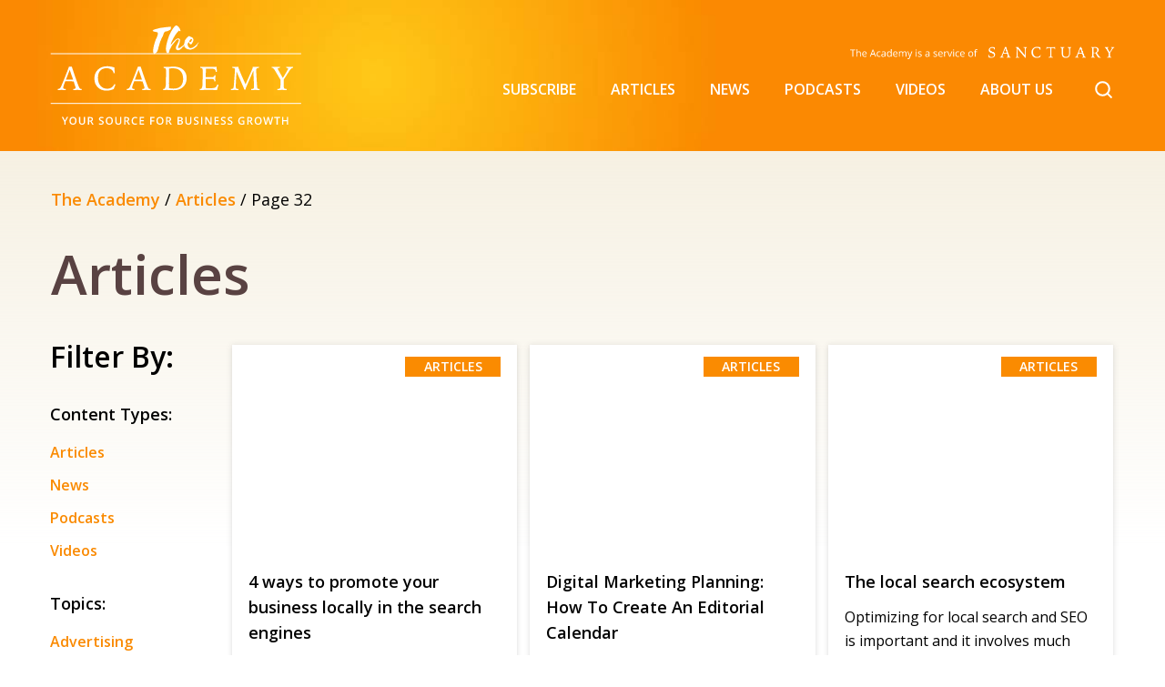

--- FILE ---
content_type: text/html; charset=UTF-8
request_url: https://www.sanctuarymg.com/academy/types/articles/page/32/
body_size: 106734
content:
<!doctype html>
<html class="no-js" lang="en-US" >
	<head><meta charset="UTF-8" /><script>if(navigator.userAgent.match(/MSIE|Internet Explorer/i)||navigator.userAgent.match(/Trident\/7\..*?rv:11/i)){var href=document.location.href;if(!href.match(/[?&]nowprocket/)){if(href.indexOf("?")==-1){if(href.indexOf("#")==-1){document.location.href=href+"?nowprocket=1"}else{document.location.href=href.replace("#","?nowprocket=1#")}}else{if(href.indexOf("#")==-1){document.location.href=href+"&nowprocket=1"}else{document.location.href=href.replace("#","&nowprocket=1#")}}}}</script><script>(()=>{class RocketLazyLoadScripts{constructor(){this.v="2.0.4",this.userEvents=["keydown","keyup","mousedown","mouseup","mousemove","mouseover","mouseout","touchmove","touchstart","touchend","touchcancel","wheel","click","dblclick","input"],this.attributeEvents=["onblur","onclick","oncontextmenu","ondblclick","onfocus","onmousedown","onmouseenter","onmouseleave","onmousemove","onmouseout","onmouseover","onmouseup","onmousewheel","onscroll","onsubmit"]}async t(){this.i(),this.o(),/iP(ad|hone)/.test(navigator.userAgent)&&this.h(),this.u(),this.l(this),this.m(),this.k(this),this.p(this),this._(),await Promise.all([this.R(),this.L()]),this.lastBreath=Date.now(),this.S(this),this.P(),this.D(),this.O(),this.M(),await this.C(this.delayedScripts.normal),await this.C(this.delayedScripts.defer),await this.C(this.delayedScripts.async),await this.T(),await this.F(),await this.j(),await this.A(),window.dispatchEvent(new Event("rocket-allScriptsLoaded")),this.everythingLoaded=!0,this.lastTouchEnd&&await new Promise(t=>setTimeout(t,500-Date.now()+this.lastTouchEnd)),this.I(),this.H(),this.U(),this.W()}i(){this.CSPIssue=sessionStorage.getItem("rocketCSPIssue"),document.addEventListener("securitypolicyviolation",t=>{this.CSPIssue||"script-src-elem"!==t.violatedDirective||"data"!==t.blockedURI||(this.CSPIssue=!0,sessionStorage.setItem("rocketCSPIssue",!0))},{isRocket:!0})}o(){window.addEventListener("pageshow",t=>{this.persisted=t.persisted,this.realWindowLoadedFired=!0},{isRocket:!0}),window.addEventListener("pagehide",()=>{this.onFirstUserAction=null},{isRocket:!0})}h(){let t;function e(e){t=e}window.addEventListener("touchstart",e,{isRocket:!0}),window.addEventListener("touchend",function i(o){o.changedTouches[0]&&t.changedTouches[0]&&Math.abs(o.changedTouches[0].pageX-t.changedTouches[0].pageX)<10&&Math.abs(o.changedTouches[0].pageY-t.changedTouches[0].pageY)<10&&o.timeStamp-t.timeStamp<200&&(window.removeEventListener("touchstart",e,{isRocket:!0}),window.removeEventListener("touchend",i,{isRocket:!0}),"INPUT"===o.target.tagName&&"text"===o.target.type||(o.target.dispatchEvent(new TouchEvent("touchend",{target:o.target,bubbles:!0})),o.target.dispatchEvent(new MouseEvent("mouseover",{target:o.target,bubbles:!0})),o.target.dispatchEvent(new PointerEvent("click",{target:o.target,bubbles:!0,cancelable:!0,detail:1,clientX:o.changedTouches[0].clientX,clientY:o.changedTouches[0].clientY})),event.preventDefault()))},{isRocket:!0})}q(t){this.userActionTriggered||("mousemove"!==t.type||this.firstMousemoveIgnored?"keyup"===t.type||"mouseover"===t.type||"mouseout"===t.type||(this.userActionTriggered=!0,this.onFirstUserAction&&this.onFirstUserAction()):this.firstMousemoveIgnored=!0),"click"===t.type&&t.preventDefault(),t.stopPropagation(),t.stopImmediatePropagation(),"touchstart"===this.lastEvent&&"touchend"===t.type&&(this.lastTouchEnd=Date.now()),"click"===t.type&&(this.lastTouchEnd=0),this.lastEvent=t.type,t.composedPath&&t.composedPath()[0].getRootNode()instanceof ShadowRoot&&(t.rocketTarget=t.composedPath()[0]),this.savedUserEvents.push(t)}u(){this.savedUserEvents=[],this.userEventHandler=this.q.bind(this),this.userEvents.forEach(t=>window.addEventListener(t,this.userEventHandler,{passive:!1,isRocket:!0})),document.addEventListener("visibilitychange",this.userEventHandler,{isRocket:!0})}U(){this.userEvents.forEach(t=>window.removeEventListener(t,this.userEventHandler,{passive:!1,isRocket:!0})),document.removeEventListener("visibilitychange",this.userEventHandler,{isRocket:!0}),this.savedUserEvents.forEach(t=>{(t.rocketTarget||t.target).dispatchEvent(new window[t.constructor.name](t.type,t))})}m(){const t="return false",e=Array.from(this.attributeEvents,t=>"data-rocket-"+t),i="["+this.attributeEvents.join("],[")+"]",o="[data-rocket-"+this.attributeEvents.join("],[data-rocket-")+"]",s=(e,i,o)=>{o&&o!==t&&(e.setAttribute("data-rocket-"+i,o),e["rocket"+i]=new Function("event",o),e.setAttribute(i,t))};new MutationObserver(t=>{for(const n of t)"attributes"===n.type&&(n.attributeName.startsWith("data-rocket-")||this.everythingLoaded?n.attributeName.startsWith("data-rocket-")&&this.everythingLoaded&&this.N(n.target,n.attributeName.substring(12)):s(n.target,n.attributeName,n.target.getAttribute(n.attributeName))),"childList"===n.type&&n.addedNodes.forEach(t=>{if(t.nodeType===Node.ELEMENT_NODE)if(this.everythingLoaded)for(const i of[t,...t.querySelectorAll(o)])for(const t of i.getAttributeNames())e.includes(t)&&this.N(i,t.substring(12));else for(const e of[t,...t.querySelectorAll(i)])for(const t of e.getAttributeNames())this.attributeEvents.includes(t)&&s(e,t,e.getAttribute(t))})}).observe(document,{subtree:!0,childList:!0,attributeFilter:[...this.attributeEvents,...e]})}I(){this.attributeEvents.forEach(t=>{document.querySelectorAll("[data-rocket-"+t+"]").forEach(e=>{this.N(e,t)})})}N(t,e){const i=t.getAttribute("data-rocket-"+e);i&&(t.setAttribute(e,i),t.removeAttribute("data-rocket-"+e))}k(t){Object.defineProperty(HTMLElement.prototype,"onclick",{get(){return this.rocketonclick||null},set(e){this.rocketonclick=e,this.setAttribute(t.everythingLoaded?"onclick":"data-rocket-onclick","this.rocketonclick(event)")}})}S(t){function e(e,i){let o=e[i];e[i]=null,Object.defineProperty(e,i,{get:()=>o,set(s){t.everythingLoaded?o=s:e["rocket"+i]=o=s}})}e(document,"onreadystatechange"),e(window,"onload"),e(window,"onpageshow");try{Object.defineProperty(document,"readyState",{get:()=>t.rocketReadyState,set(e){t.rocketReadyState=e},configurable:!0}),document.readyState="loading"}catch(t){console.log("WPRocket DJE readyState conflict, bypassing")}}l(t){this.originalAddEventListener=EventTarget.prototype.addEventListener,this.originalRemoveEventListener=EventTarget.prototype.removeEventListener,this.savedEventListeners=[],EventTarget.prototype.addEventListener=function(e,i,o){o&&o.isRocket||!t.B(e,this)&&!t.userEvents.includes(e)||t.B(e,this)&&!t.userActionTriggered||e.startsWith("rocket-")||t.everythingLoaded?t.originalAddEventListener.call(this,e,i,o):(t.savedEventListeners.push({target:this,remove:!1,type:e,func:i,options:o}),"mouseenter"!==e&&"mouseleave"!==e||t.originalAddEventListener.call(this,e,t.savedUserEvents.push,o))},EventTarget.prototype.removeEventListener=function(e,i,o){o&&o.isRocket||!t.B(e,this)&&!t.userEvents.includes(e)||t.B(e,this)&&!t.userActionTriggered||e.startsWith("rocket-")||t.everythingLoaded?t.originalRemoveEventListener.call(this,e,i,o):t.savedEventListeners.push({target:this,remove:!0,type:e,func:i,options:o})}}J(t,e){this.savedEventListeners=this.savedEventListeners.filter(i=>{let o=i.type,s=i.target||window;return e!==o||t!==s||(this.B(o,s)&&(i.type="rocket-"+o),this.$(i),!1)})}H(){EventTarget.prototype.addEventListener=this.originalAddEventListener,EventTarget.prototype.removeEventListener=this.originalRemoveEventListener,this.savedEventListeners.forEach(t=>this.$(t))}$(t){t.remove?this.originalRemoveEventListener.call(t.target,t.type,t.func,t.options):this.originalAddEventListener.call(t.target,t.type,t.func,t.options)}p(t){let e;function i(e){return t.everythingLoaded?e:e.split(" ").map(t=>"load"===t||t.startsWith("load.")?"rocket-jquery-load":t).join(" ")}function o(o){function s(e){const s=o.fn[e];o.fn[e]=o.fn.init.prototype[e]=function(){return this[0]===window&&t.userActionTriggered&&("string"==typeof arguments[0]||arguments[0]instanceof String?arguments[0]=i(arguments[0]):"object"==typeof arguments[0]&&Object.keys(arguments[0]).forEach(t=>{const e=arguments[0][t];delete arguments[0][t],arguments[0][i(t)]=e})),s.apply(this,arguments),this}}if(o&&o.fn&&!t.allJQueries.includes(o)){const e={DOMContentLoaded:[],"rocket-DOMContentLoaded":[]};for(const t in e)document.addEventListener(t,()=>{e[t].forEach(t=>t())},{isRocket:!0});o.fn.ready=o.fn.init.prototype.ready=function(i){function s(){parseInt(o.fn.jquery)>2?setTimeout(()=>i.bind(document)(o)):i.bind(document)(o)}return"function"==typeof i&&(t.realDomReadyFired?!t.userActionTriggered||t.fauxDomReadyFired?s():e["rocket-DOMContentLoaded"].push(s):e.DOMContentLoaded.push(s)),o([])},s("on"),s("one"),s("off"),t.allJQueries.push(o)}e=o}t.allJQueries=[],o(window.jQuery),Object.defineProperty(window,"jQuery",{get:()=>e,set(t){o(t)}})}P(){const t=new Map;document.write=document.writeln=function(e){const i=document.currentScript,o=document.createRange(),s=i.parentElement;let n=t.get(i);void 0===n&&(n=i.nextSibling,t.set(i,n));const c=document.createDocumentFragment();o.setStart(c,0),c.appendChild(o.createContextualFragment(e)),s.insertBefore(c,n)}}async R(){return new Promise(t=>{this.userActionTriggered?t():this.onFirstUserAction=t})}async L(){return new Promise(t=>{document.addEventListener("DOMContentLoaded",()=>{this.realDomReadyFired=!0,t()},{isRocket:!0})})}async j(){return this.realWindowLoadedFired?Promise.resolve():new Promise(t=>{window.addEventListener("load",t,{isRocket:!0})})}M(){this.pendingScripts=[];this.scriptsMutationObserver=new MutationObserver(t=>{for(const e of t)e.addedNodes.forEach(t=>{"SCRIPT"!==t.tagName||t.noModule||t.isWPRocket||this.pendingScripts.push({script:t,promise:new Promise(e=>{const i=()=>{const i=this.pendingScripts.findIndex(e=>e.script===t);i>=0&&this.pendingScripts.splice(i,1),e()};t.addEventListener("load",i,{isRocket:!0}),t.addEventListener("error",i,{isRocket:!0}),setTimeout(i,1e3)})})})}),this.scriptsMutationObserver.observe(document,{childList:!0,subtree:!0})}async F(){await this.X(),this.pendingScripts.length?(await this.pendingScripts[0].promise,await this.F()):this.scriptsMutationObserver.disconnect()}D(){this.delayedScripts={normal:[],async:[],defer:[]},document.querySelectorAll("script[type$=rocketlazyloadscript]").forEach(t=>{t.hasAttribute("data-rocket-src")?t.hasAttribute("async")&&!1!==t.async?this.delayedScripts.async.push(t):t.hasAttribute("defer")&&!1!==t.defer||"module"===t.getAttribute("data-rocket-type")?this.delayedScripts.defer.push(t):this.delayedScripts.normal.push(t):this.delayedScripts.normal.push(t)})}async _(){await this.L();let t=[];document.querySelectorAll("script[type$=rocketlazyloadscript][data-rocket-src]").forEach(e=>{let i=e.getAttribute("data-rocket-src");if(i&&!i.startsWith("data:")){i.startsWith("//")&&(i=location.protocol+i);try{const o=new URL(i).origin;o!==location.origin&&t.push({src:o,crossOrigin:e.crossOrigin||"module"===e.getAttribute("data-rocket-type")})}catch(t){}}}),t=[...new Map(t.map(t=>[JSON.stringify(t),t])).values()],this.Y(t,"preconnect")}async G(t){if(await this.K(),!0!==t.noModule||!("noModule"in HTMLScriptElement.prototype))return new Promise(e=>{let i;function o(){(i||t).setAttribute("data-rocket-status","executed"),e()}try{if(navigator.userAgent.includes("Firefox/")||""===navigator.vendor||this.CSPIssue)i=document.createElement("script"),[...t.attributes].forEach(t=>{let e=t.nodeName;"type"!==e&&("data-rocket-type"===e&&(e="type"),"data-rocket-src"===e&&(e="src"),i.setAttribute(e,t.nodeValue))}),t.text&&(i.text=t.text),t.nonce&&(i.nonce=t.nonce),i.hasAttribute("src")?(i.addEventListener("load",o,{isRocket:!0}),i.addEventListener("error",()=>{i.setAttribute("data-rocket-status","failed-network"),e()},{isRocket:!0}),setTimeout(()=>{i.isConnected||e()},1)):(i.text=t.text,o()),i.isWPRocket=!0,t.parentNode.replaceChild(i,t);else{const i=t.getAttribute("data-rocket-type"),s=t.getAttribute("data-rocket-src");i?(t.type=i,t.removeAttribute("data-rocket-type")):t.removeAttribute("type"),t.addEventListener("load",o,{isRocket:!0}),t.addEventListener("error",i=>{this.CSPIssue&&i.target.src.startsWith("data:")?(console.log("WPRocket: CSP fallback activated"),t.removeAttribute("src"),this.G(t).then(e)):(t.setAttribute("data-rocket-status","failed-network"),e())},{isRocket:!0}),s?(t.fetchPriority="high",t.removeAttribute("data-rocket-src"),t.src=s):t.src="data:text/javascript;base64,"+window.btoa(unescape(encodeURIComponent(t.text)))}}catch(i){t.setAttribute("data-rocket-status","failed-transform"),e()}});t.setAttribute("data-rocket-status","skipped")}async C(t){const e=t.shift();return e?(e.isConnected&&await this.G(e),this.C(t)):Promise.resolve()}O(){this.Y([...this.delayedScripts.normal,...this.delayedScripts.defer,...this.delayedScripts.async],"preload")}Y(t,e){this.trash=this.trash||[];let i=!0;var o=document.createDocumentFragment();t.forEach(t=>{const s=t.getAttribute&&t.getAttribute("data-rocket-src")||t.src;if(s&&!s.startsWith("data:")){const n=document.createElement("link");n.href=s,n.rel=e,"preconnect"!==e&&(n.as="script",n.fetchPriority=i?"high":"low"),t.getAttribute&&"module"===t.getAttribute("data-rocket-type")&&(n.crossOrigin=!0),t.crossOrigin&&(n.crossOrigin=t.crossOrigin),t.integrity&&(n.integrity=t.integrity),t.nonce&&(n.nonce=t.nonce),o.appendChild(n),this.trash.push(n),i=!1}}),document.head.appendChild(o)}W(){this.trash.forEach(t=>t.remove())}async T(){try{document.readyState="interactive"}catch(t){}this.fauxDomReadyFired=!0;try{await this.K(),this.J(document,"readystatechange"),document.dispatchEvent(new Event("rocket-readystatechange")),await this.K(),document.rocketonreadystatechange&&document.rocketonreadystatechange(),await this.K(),this.J(document,"DOMContentLoaded"),document.dispatchEvent(new Event("rocket-DOMContentLoaded")),await this.K(),this.J(window,"DOMContentLoaded"),window.dispatchEvent(new Event("rocket-DOMContentLoaded"))}catch(t){console.error(t)}}async A(){try{document.readyState="complete"}catch(t){}try{await this.K(),this.J(document,"readystatechange"),document.dispatchEvent(new Event("rocket-readystatechange")),await this.K(),document.rocketonreadystatechange&&document.rocketonreadystatechange(),await this.K(),this.J(window,"load"),window.dispatchEvent(new Event("rocket-load")),await this.K(),window.rocketonload&&window.rocketonload(),await this.K(),this.allJQueries.forEach(t=>t(window).trigger("rocket-jquery-load")),await this.K(),this.J(window,"pageshow");const t=new Event("rocket-pageshow");t.persisted=this.persisted,window.dispatchEvent(t),await this.K(),window.rocketonpageshow&&window.rocketonpageshow({persisted:this.persisted})}catch(t){console.error(t)}}async K(){Date.now()-this.lastBreath>45&&(await this.X(),this.lastBreath=Date.now())}async X(){return document.hidden?new Promise(t=>setTimeout(t)):new Promise(t=>requestAnimationFrame(t))}B(t,e){return e===document&&"readystatechange"===t||(e===document&&"DOMContentLoaded"===t||(e===window&&"DOMContentLoaded"===t||(e===window&&"load"===t||e===window&&"pageshow"===t)))}static run(){(new RocketLazyLoadScripts).t()}}RocketLazyLoadScripts.run()})();</script>
				
		<meta name="viewport" content="width=device-width, initial-scale=1.0" />
		<meta name='robots' content='noindex, follow' />

	<!-- This site is optimized with the Yoast SEO plugin v26.1 - https://yoast.com/wordpress/plugins/seo/ -->
	<title>Articles Archives - Page 32 of 39 - The Academy</title>
<link data-rocket-preload as="style" href="https://fonts.googleapis.com/css2?family=Open+Sans:ital,wght@0,300;0,400;0,600;0,700;0,800;1,700&#038;family=Lato%3Awght%40300%3B400%3B700%3B900&#038;ver=6.9&#038;display=swap" rel="preload">
<link href="https://fonts.googleapis.com/css2?family=Open+Sans:ital,wght@0,300;0,400;0,600;0,700;0,800;1,700&#038;family=Lato%3Awght%40300%3B400%3B700%3B900&#038;ver=6.9&#038;display=swap" media="print" onload="this.media=&#039;all&#039;" rel="stylesheet">
<noscript><link rel="stylesheet" href="https://fonts.googleapis.com/css2?family=Open+Sans:ital,wght@0,300;0,400;0,600;0,700;0,800;1,700&#038;family=Lato%3Awght%40300%3B400%3B700%3B900&#038;ver=6.9&#038;display=swap"></noscript>
	<meta name="description" content="Get the latest on the trends shaping today’s online marketing landscape. Check out our articles section and be in the know." />
	<meta property="og:locale" content="en_US" />
	<meta property="og:type" content="article" />
	<meta property="og:title" content="Articles Archives - Page 32 of 39 - The Academy" />
	<meta property="og:description" content="Get the latest on the trends shaping today’s online marketing landscape. Check out our articles section and be in the know." />
	<meta property="og:url" content="https://www.sanctuarymg.com/academy/types/articles/" />
	<meta property="og:site_name" content="The Academy" />
	<meta name="twitter:card" content="summary_large_image" />
	<script type="application/ld+json" class="yoast-schema-graph">{"@context":"https://schema.org","@graph":[{"@type":"CollectionPage","@id":"https://www.sanctuarymg.com/academy/types/articles/","url":"https://www.sanctuarymg.com/academy/types/articles/page/32/","name":"Articles Archives - Page 32 of 39 - The Academy","isPartOf":{"@id":"https://www.sanctuarymg.com/academy/#website"},"description":"Get the latest on the trends shaping today’s online marketing landscape. Check out our articles section and be in the know.","breadcrumb":{"@id":"https://www.sanctuarymg.com/academy/types/articles/page/32/#breadcrumb"},"inLanguage":"en-US"},{"@type":"BreadcrumbList","@id":"https://www.sanctuarymg.com/academy/types/articles/page/32/#breadcrumb","itemListElement":[{"@type":"ListItem","position":1,"name":"The Academy","item":"https://www.sanctuarymg.com/academy/"},{"@type":"ListItem","position":2,"name":"Articles"}]},{"@type":"WebSite","@id":"https://www.sanctuarymg.com/academy/#website","url":"https://www.sanctuarymg.com/academy/","name":"The Academy","description":"","potentialAction":[{"@type":"SearchAction","target":{"@type":"EntryPoint","urlTemplate":"https://www.sanctuarymg.com/academy/?s={search_term_string}"},"query-input":{"@type":"PropertyValueSpecification","valueRequired":true,"valueName":"search_term_string"}}],"inLanguage":"en-US"}]}</script>
	<!-- / Yoast SEO plugin. -->


<link rel='dns-prefetch' href='//www.sanctuarymg.com' />
<link rel='dns-prefetch' href='//static.addtoany.com' />
<link rel='dns-prefetch' href='//js.hs-scripts.com' />
<link rel='dns-prefetch' href='//fonts.googleapis.com' />
<link href='https://fonts.gstatic.com' crossorigin rel='preconnect' />
<style id='wp-img-auto-sizes-contain-inline-css' type='text/css'>
img:is([sizes=auto i],[sizes^="auto," i]){contain-intrinsic-size:3000px 1500px}
/*# sourceURL=wp-img-auto-sizes-contain-inline-css */
</style>
<link data-minify="1" rel='stylesheet' id='sanctuary-stylesheet-css' href='https://www.sanctuarymg.com/academy/wp-content/cache/min/1/academy/wp-content/themes/theacademy/assets/dist/app.css?ver=1765833467' type='text/css' media='all' />
<link data-minify="1" rel='stylesheet' id='sanctuary-parent-stylesheet-css' href='https://www.sanctuarymg.com/academy/wp-content/cache/min/1/academy/wp-content/themes/theacademy/assets/dist/theme.css?ver=1765833467' type='text/css' media='all' />


<style id='wp-block-library-inline-css' type='text/css'>
:root{--wp-block-synced-color:#7a00df;--wp-block-synced-color--rgb:122,0,223;--wp-bound-block-color:var(--wp-block-synced-color);--wp-editor-canvas-background:#ddd;--wp-admin-theme-color:#007cba;--wp-admin-theme-color--rgb:0,124,186;--wp-admin-theme-color-darker-10:#006ba1;--wp-admin-theme-color-darker-10--rgb:0,107,160.5;--wp-admin-theme-color-darker-20:#005a87;--wp-admin-theme-color-darker-20--rgb:0,90,135;--wp-admin-border-width-focus:2px}@media (min-resolution:192dpi){:root{--wp-admin-border-width-focus:1.5px}}.wp-element-button{cursor:pointer}:root .has-very-light-gray-background-color{background-color:#eee}:root .has-very-dark-gray-background-color{background-color:#313131}:root .has-very-light-gray-color{color:#eee}:root .has-very-dark-gray-color{color:#313131}:root .has-vivid-green-cyan-to-vivid-cyan-blue-gradient-background{background:linear-gradient(135deg,#00d084,#0693e3)}:root .has-purple-crush-gradient-background{background:linear-gradient(135deg,#34e2e4,#4721fb 50%,#ab1dfe)}:root .has-hazy-dawn-gradient-background{background:linear-gradient(135deg,#faaca8,#dad0ec)}:root .has-subdued-olive-gradient-background{background:linear-gradient(135deg,#fafae1,#67a671)}:root .has-atomic-cream-gradient-background{background:linear-gradient(135deg,#fdd79a,#004a59)}:root .has-nightshade-gradient-background{background:linear-gradient(135deg,#330968,#31cdcf)}:root .has-midnight-gradient-background{background:linear-gradient(135deg,#020381,#2874fc)}:root{--wp--preset--font-size--normal:16px;--wp--preset--font-size--huge:42px}.has-regular-font-size{font-size:1em}.has-larger-font-size{font-size:2.625em}.has-normal-font-size{font-size:var(--wp--preset--font-size--normal)}.has-huge-font-size{font-size:var(--wp--preset--font-size--huge)}.has-text-align-center{text-align:center}.has-text-align-left{text-align:left}.has-text-align-right{text-align:right}.has-fit-text{white-space:nowrap!important}#end-resizable-editor-section{display:none}.aligncenter{clear:both}.items-justified-left{justify-content:flex-start}.items-justified-center{justify-content:center}.items-justified-right{justify-content:flex-end}.items-justified-space-between{justify-content:space-between}.screen-reader-text{border:0;clip-path:inset(50%);height:1px;margin:-1px;overflow:hidden;padding:0;position:absolute;width:1px;word-wrap:normal!important}.screen-reader-text:focus{background-color:#ddd;clip-path:none;color:#444;display:block;font-size:1em;height:auto;left:5px;line-height:normal;padding:15px 23px 14px;text-decoration:none;top:5px;width:auto;z-index:100000}html :where(.has-border-color){border-style:solid}html :where([style*=border-top-color]){border-top-style:solid}html :where([style*=border-right-color]){border-right-style:solid}html :where([style*=border-bottom-color]){border-bottom-style:solid}html :where([style*=border-left-color]){border-left-style:solid}html :where([style*=border-width]){border-style:solid}html :where([style*=border-top-width]){border-top-style:solid}html :where([style*=border-right-width]){border-right-style:solid}html :where([style*=border-bottom-width]){border-bottom-style:solid}html :where([style*=border-left-width]){border-left-style:solid}html :where(img[class*=wp-image-]){height:auto;max-width:100%}:where(figure){margin:0 0 1em}html :where(.is-position-sticky){--wp-admin--admin-bar--position-offset:var(--wp-admin--admin-bar--height,0px)}@media screen and (max-width:600px){html :where(.is-position-sticky){--wp-admin--admin-bar--position-offset:0px}}

/*# sourceURL=wp-block-library-inline-css */
</style><style id='global-styles-inline-css' type='text/css'>
:root{--wp--preset--aspect-ratio--square: 1;--wp--preset--aspect-ratio--4-3: 4/3;--wp--preset--aspect-ratio--3-4: 3/4;--wp--preset--aspect-ratio--3-2: 3/2;--wp--preset--aspect-ratio--2-3: 2/3;--wp--preset--aspect-ratio--16-9: 16/9;--wp--preset--aspect-ratio--9-16: 9/16;--wp--preset--color--black: #000000;--wp--preset--color--cyan-bluish-gray: #abb8c3;--wp--preset--color--white: #ffffff;--wp--preset--color--pale-pink: #f78da7;--wp--preset--color--vivid-red: #cf2e2e;--wp--preset--color--luminous-vivid-orange: #ff6900;--wp--preset--color--luminous-vivid-amber: #fcb900;--wp--preset--color--light-green-cyan: #7bdcb5;--wp--preset--color--vivid-green-cyan: #00d084;--wp--preset--color--pale-cyan-blue: #8ed1fc;--wp--preset--color--vivid-cyan-blue: #0693e3;--wp--preset--color--vivid-purple: #9b51e0;--wp--preset--gradient--vivid-cyan-blue-to-vivid-purple: linear-gradient(135deg,rgb(6,147,227) 0%,rgb(155,81,224) 100%);--wp--preset--gradient--light-green-cyan-to-vivid-green-cyan: linear-gradient(135deg,rgb(122,220,180) 0%,rgb(0,208,130) 100%);--wp--preset--gradient--luminous-vivid-amber-to-luminous-vivid-orange: linear-gradient(135deg,rgb(252,185,0) 0%,rgb(255,105,0) 100%);--wp--preset--gradient--luminous-vivid-orange-to-vivid-red: linear-gradient(135deg,rgb(255,105,0) 0%,rgb(207,46,46) 100%);--wp--preset--gradient--very-light-gray-to-cyan-bluish-gray: linear-gradient(135deg,rgb(238,238,238) 0%,rgb(169,184,195) 100%);--wp--preset--gradient--cool-to-warm-spectrum: linear-gradient(135deg,rgb(74,234,220) 0%,rgb(151,120,209) 20%,rgb(207,42,186) 40%,rgb(238,44,130) 60%,rgb(251,105,98) 80%,rgb(254,248,76) 100%);--wp--preset--gradient--blush-light-purple: linear-gradient(135deg,rgb(255,206,236) 0%,rgb(152,150,240) 100%);--wp--preset--gradient--blush-bordeaux: linear-gradient(135deg,rgb(254,205,165) 0%,rgb(254,45,45) 50%,rgb(107,0,62) 100%);--wp--preset--gradient--luminous-dusk: linear-gradient(135deg,rgb(255,203,112) 0%,rgb(199,81,192) 50%,rgb(65,88,208) 100%);--wp--preset--gradient--pale-ocean: linear-gradient(135deg,rgb(255,245,203) 0%,rgb(182,227,212) 50%,rgb(51,167,181) 100%);--wp--preset--gradient--electric-grass: linear-gradient(135deg,rgb(202,248,128) 0%,rgb(113,206,126) 100%);--wp--preset--gradient--midnight: linear-gradient(135deg,rgb(2,3,129) 0%,rgb(40,116,252) 100%);--wp--preset--font-size--small: 13px;--wp--preset--font-size--medium: 20px;--wp--preset--font-size--large: 36px;--wp--preset--font-size--x-large: 42px;--wp--preset--spacing--20: 0.44rem;--wp--preset--spacing--30: 0.67rem;--wp--preset--spacing--40: 1rem;--wp--preset--spacing--50: 1.5rem;--wp--preset--spacing--60: 2.25rem;--wp--preset--spacing--70: 3.38rem;--wp--preset--spacing--80: 5.06rem;--wp--preset--shadow--natural: 6px 6px 9px rgba(0, 0, 0, 0.2);--wp--preset--shadow--deep: 12px 12px 50px rgba(0, 0, 0, 0.4);--wp--preset--shadow--sharp: 6px 6px 0px rgba(0, 0, 0, 0.2);--wp--preset--shadow--outlined: 6px 6px 0px -3px rgb(255, 255, 255), 6px 6px rgb(0, 0, 0);--wp--preset--shadow--crisp: 6px 6px 0px rgb(0, 0, 0);}:where(.is-layout-flex){gap: 0.5em;}:where(.is-layout-grid){gap: 0.5em;}body .is-layout-flex{display: flex;}.is-layout-flex{flex-wrap: wrap;align-items: center;}.is-layout-flex > :is(*, div){margin: 0;}body .is-layout-grid{display: grid;}.is-layout-grid > :is(*, div){margin: 0;}:where(.wp-block-columns.is-layout-flex){gap: 2em;}:where(.wp-block-columns.is-layout-grid){gap: 2em;}:where(.wp-block-post-template.is-layout-flex){gap: 1.25em;}:where(.wp-block-post-template.is-layout-grid){gap: 1.25em;}.has-black-color{color: var(--wp--preset--color--black) !important;}.has-cyan-bluish-gray-color{color: var(--wp--preset--color--cyan-bluish-gray) !important;}.has-white-color{color: var(--wp--preset--color--white) !important;}.has-pale-pink-color{color: var(--wp--preset--color--pale-pink) !important;}.has-vivid-red-color{color: var(--wp--preset--color--vivid-red) !important;}.has-luminous-vivid-orange-color{color: var(--wp--preset--color--luminous-vivid-orange) !important;}.has-luminous-vivid-amber-color{color: var(--wp--preset--color--luminous-vivid-amber) !important;}.has-light-green-cyan-color{color: var(--wp--preset--color--light-green-cyan) !important;}.has-vivid-green-cyan-color{color: var(--wp--preset--color--vivid-green-cyan) !important;}.has-pale-cyan-blue-color{color: var(--wp--preset--color--pale-cyan-blue) !important;}.has-vivid-cyan-blue-color{color: var(--wp--preset--color--vivid-cyan-blue) !important;}.has-vivid-purple-color{color: var(--wp--preset--color--vivid-purple) !important;}.has-black-background-color{background-color: var(--wp--preset--color--black) !important;}.has-cyan-bluish-gray-background-color{background-color: var(--wp--preset--color--cyan-bluish-gray) !important;}.has-white-background-color{background-color: var(--wp--preset--color--white) !important;}.has-pale-pink-background-color{background-color: var(--wp--preset--color--pale-pink) !important;}.has-vivid-red-background-color{background-color: var(--wp--preset--color--vivid-red) !important;}.has-luminous-vivid-orange-background-color{background-color: var(--wp--preset--color--luminous-vivid-orange) !important;}.has-luminous-vivid-amber-background-color{background-color: var(--wp--preset--color--luminous-vivid-amber) !important;}.has-light-green-cyan-background-color{background-color: var(--wp--preset--color--light-green-cyan) !important;}.has-vivid-green-cyan-background-color{background-color: var(--wp--preset--color--vivid-green-cyan) !important;}.has-pale-cyan-blue-background-color{background-color: var(--wp--preset--color--pale-cyan-blue) !important;}.has-vivid-cyan-blue-background-color{background-color: var(--wp--preset--color--vivid-cyan-blue) !important;}.has-vivid-purple-background-color{background-color: var(--wp--preset--color--vivid-purple) !important;}.has-black-border-color{border-color: var(--wp--preset--color--black) !important;}.has-cyan-bluish-gray-border-color{border-color: var(--wp--preset--color--cyan-bluish-gray) !important;}.has-white-border-color{border-color: var(--wp--preset--color--white) !important;}.has-pale-pink-border-color{border-color: var(--wp--preset--color--pale-pink) !important;}.has-vivid-red-border-color{border-color: var(--wp--preset--color--vivid-red) !important;}.has-luminous-vivid-orange-border-color{border-color: var(--wp--preset--color--luminous-vivid-orange) !important;}.has-luminous-vivid-amber-border-color{border-color: var(--wp--preset--color--luminous-vivid-amber) !important;}.has-light-green-cyan-border-color{border-color: var(--wp--preset--color--light-green-cyan) !important;}.has-vivid-green-cyan-border-color{border-color: var(--wp--preset--color--vivid-green-cyan) !important;}.has-pale-cyan-blue-border-color{border-color: var(--wp--preset--color--pale-cyan-blue) !important;}.has-vivid-cyan-blue-border-color{border-color: var(--wp--preset--color--vivid-cyan-blue) !important;}.has-vivid-purple-border-color{border-color: var(--wp--preset--color--vivid-purple) !important;}.has-vivid-cyan-blue-to-vivid-purple-gradient-background{background: var(--wp--preset--gradient--vivid-cyan-blue-to-vivid-purple) !important;}.has-light-green-cyan-to-vivid-green-cyan-gradient-background{background: var(--wp--preset--gradient--light-green-cyan-to-vivid-green-cyan) !important;}.has-luminous-vivid-amber-to-luminous-vivid-orange-gradient-background{background: var(--wp--preset--gradient--luminous-vivid-amber-to-luminous-vivid-orange) !important;}.has-luminous-vivid-orange-to-vivid-red-gradient-background{background: var(--wp--preset--gradient--luminous-vivid-orange-to-vivid-red) !important;}.has-very-light-gray-to-cyan-bluish-gray-gradient-background{background: var(--wp--preset--gradient--very-light-gray-to-cyan-bluish-gray) !important;}.has-cool-to-warm-spectrum-gradient-background{background: var(--wp--preset--gradient--cool-to-warm-spectrum) !important;}.has-blush-light-purple-gradient-background{background: var(--wp--preset--gradient--blush-light-purple) !important;}.has-blush-bordeaux-gradient-background{background: var(--wp--preset--gradient--blush-bordeaux) !important;}.has-luminous-dusk-gradient-background{background: var(--wp--preset--gradient--luminous-dusk) !important;}.has-pale-ocean-gradient-background{background: var(--wp--preset--gradient--pale-ocean) !important;}.has-electric-grass-gradient-background{background: var(--wp--preset--gradient--electric-grass) !important;}.has-midnight-gradient-background{background: var(--wp--preset--gradient--midnight) !important;}.has-small-font-size{font-size: var(--wp--preset--font-size--small) !important;}.has-medium-font-size{font-size: var(--wp--preset--font-size--medium) !important;}.has-large-font-size{font-size: var(--wp--preset--font-size--large) !important;}.has-x-large-font-size{font-size: var(--wp--preset--font-size--x-large) !important;}
/*# sourceURL=global-styles-inline-css */
</style>

<style id='classic-theme-styles-inline-css' type='text/css'>
/*! This file is auto-generated */
.wp-block-button__link{color:#fff;background-color:#32373c;border-radius:9999px;box-shadow:none;text-decoration:none;padding:calc(.667em + 2px) calc(1.333em + 2px);font-size:1.125em}.wp-block-file__button{background:#32373c;color:#fff;text-decoration:none}
/*# sourceURL=/wp-includes/css/classic-themes.min.css */
</style>
<link rel='stylesheet' id='addtoany-css' href='https://www.sanctuarymg.com/academy/wp-content/plugins/add-to-any/addtoany.min.css?ver=1.16' type='text/css' media='all' />
<style id='generateblocks-inline-css' type='text/css'>
:root{--gb-container-width:1100px;}.gb-container .wp-block-image img{vertical-align:middle;}.gb-grid-wrapper .wp-block-image{margin-bottom:0;}.gb-highlight{background:none;}.gb-shape{line-height:0;}
/*# sourceURL=generateblocks-inline-css */
</style>
<style id='rocket-lazyload-inline-css' type='text/css'>
.rll-youtube-player{position:relative;padding-bottom:56.23%;height:0;overflow:hidden;max-width:100%;}.rll-youtube-player:focus-within{outline: 2px solid currentColor;outline-offset: 5px;}.rll-youtube-player iframe{position:absolute;top:0;left:0;width:100%;height:100%;z-index:100;background:0 0}.rll-youtube-player img{bottom:0;display:block;left:0;margin:auto;max-width:100%;width:100%;position:absolute;right:0;top:0;border:none;height:auto;-webkit-transition:.4s all;-moz-transition:.4s all;transition:.4s all}.rll-youtube-player img:hover{-webkit-filter:brightness(75%)}.rll-youtube-player .play{height:100%;width:100%;left:0;top:0;position:absolute;background:url(https://www.sanctuarymg.com/academy/wp-content/plugins/wp-rocket/assets/img/youtube.png) no-repeat center;background-color: transparent !important;cursor:pointer;border:none;}
/*# sourceURL=rocket-lazyload-inline-css */
</style>
<script type="text/javascript" src="https://www.sanctuarymg.com/academy/wp-includes/js/jquery/jquery.min.js?ver=3.7.1" id="jquery-core-js" data-rocket-defer defer></script>
<script type="rocketlazyloadscript" data-rocket-type="text/javascript" id="addtoany-core-js-before">
/* <![CDATA[ */
window.a2a_config=window.a2a_config||{};a2a_config.callbacks=[];a2a_config.overlays=[];a2a_config.templates={};

//# sourceURL=addtoany-core-js-before
/* ]]> */
</script>
<script type="rocketlazyloadscript" data-rocket-type="text/javascript" defer data-rocket-src="https://static.addtoany.com/menu/page.js" id="addtoany-core-js"></script>
<script type="rocketlazyloadscript" data-rocket-type="text/javascript" defer data-rocket-src="https://www.sanctuarymg.com/academy/wp-content/plugins/add-to-any/addtoany.min.js?ver=1.1" id="addtoany-jquery-js"></script>
<link rel="https://api.w.org/" href="https://www.sanctuarymg.com/academy/wp-json/" /><link rel="alternate" title="JSON" type="application/json" href="https://www.sanctuarymg.com/academy/wp-json/wp/v2/type-category/288" />			<!-- DO NOT COPY THIS SNIPPET! Start of Page Analytics Tracking for HubSpot WordPress plugin v11.3.21-->
			<script type="rocketlazyloadscript" class="hsq-set-content-id" data-content-id="listing-page">
				var _hsq = _hsq || [];
				_hsq.push(["setContentType", "listing-page"]);
			</script>
			<!-- DO NOT COPY THIS SNIPPET! End of Page Analytics Tracking for HubSpot WordPress plugin -->
			<script type="application/ld+json">null</script><script type="application/ld+json">{"@context":"https:\/\/schema.org","@graph":[{"@type":"LocalBusiness","name":"The Academy","image":"https:\/\/www.sanctuarymg.com\/academy\/wp-content\/uploads\/2021\/11\/the-academy-logo-2.svg","@id":"https:\/\/www.sanctuarymg.com\/academy","url":"https:\/\/www.sanctuarymg.com\/academy","telephone":"330-454-8288","address":{"@type":"PostalAddress","streetAddress":"2617 Cleveland Ave NW","addressLocality":"Canton","addressRegion":"OH","postalCode":"44709","addressCountry":"US"},"sameAs":[{"link":"https:\/\/www.facebook.com\/pages\/Canton%20Data%20Print\/166185070065517\/"}]},{"@type":"Organization","name":"The Academy","url":"https:\/\/www.sanctuarymg.com\/academy","logo":"https:\/\/www.sanctuarymg.com\/academy\/wp-content\/uploads\/2021\/11\/the-academy-logo-2.svg","sameAs":[{"link":"https:\/\/www.facebook.com\/pages\/Canton%20Data%20Print\/166185070065517\/"}]}]}</script><link rel="icon" href="https://www.sanctuarymg.com/academy/wp-content/uploads/2022/01/cropped-SMG-512x512-1-32x32.jpg" sizes="32x32" />
<link rel="icon" href="https://www.sanctuarymg.com/academy/wp-content/uploads/2022/01/cropped-SMG-512x512-1-192x192.jpg" sizes="192x192" />
<link rel="apple-touch-icon" href="https://www.sanctuarymg.com/academy/wp-content/uploads/2022/01/cropped-SMG-512x512-1-180x180.jpg" />
<meta name="msapplication-TileImage" content="https://www.sanctuarymg.com/academy/wp-content/uploads/2022/01/cropped-SMG-512x512-1-270x270.jpg" />
<noscript><style id="rocket-lazyload-nojs-css">.rll-youtube-player, [data-lazy-src]{display:none !important;}</style></noscript>    <!-- Google Tag Manager -->
    <script type="rocketlazyloadscript">(function(w,d,s,l,i){w[l]=w[l]||[];w[l].push({'gtm.start':
    new Date().getTime(),event:'gtm.js'});var f=d.getElementsByTagName(s)[0],
    j=d.createElement(s),dl=l!='dataLayer'?'&l='+l:'';j.async=true;j.src=
    'https://www.googletagmanager.com/gtm.js?id='+i+dl;f.parentNode.insertBefore(j,f);
    })(window,document,'script','dataLayer','GTM-T63V68');</script>
    <!-- End Google Tag Manager -->
		 
	<meta name="generator" content="WP Rocket 3.19.4" data-wpr-features="wpr_delay_js wpr_defer_js wpr_minify_js wpr_lazyload_images wpr_lazyload_iframes wpr_image_dimensions wpr_minify_css wpr_desktop" /></head> 
	<body class="archive paged tax-type-category term-articles term-288 paged-32 wp-theme-theacademy"> 
  <!-- Google Tag Manager (noscript) -->
  <noscript><iframe src="https://www.googletagmanager.com/ns.html?id=GTM-T63V68"
  height="0" width="0" style="display:none;visibility:hidden"></iframe></noscript>
  <!-- End Google Tag Manager (noscript) -->
				<div data-rocket-location-hash="41c429d5ea724372c1f97a62e12d4b85" id="sticky-header">
			<header data-rocket-location-hash="24279f02c2b9459621d244bccf190fde" id="header" class="container">
        <div data-rocket-location-hash="4620b384e8081ea8699e953037c6440e" class="row custom-single-row">
          <a class="logo" href="https://www.sanctuarymg.com/academy/">
            <?xml version="1.0" encoding="UTF-8"?>
<svg width="276px" height="110px" viewBox="0 0 276 110" version="1.1" xmlns="http://www.w3.org/2000/svg" xmlns:xlink="http://www.w3.org/1999/xlink">
    <title>Group 25</title>
    <g id="Content-Page" stroke="none" stroke-width="1" fill="none" fill-rule="evenodd">
        <g id="Wide-content-page" transform="translate(-126.000000, -23.000000)" fill="#FFFFFF">
            <g id="Group-25" transform="translate(126.700504, 23.000000)">
                <path d="M111.854581,5.54569857 C112.135673,5.32082328 112.395683,5.1451421 112.634613,5.01864975 C112.873543,4.8921574 113.119497,4.77269364 113.372481,4.66025655 C114.159545,4.35105304 114.98876,4.08401764 115.860152,3.85914235 C116.253683,3.77481412 116.654236,3.67643266 117.061823,3.56399502 C117.469409,3.45155737 117.884017,3.32506692 118.305658,3.18451987 C118.783518,3.04397282 119.254344,2.92450961 119.718149,2.82612667 C120.181954,2.72774374 120.65278,2.65044402 121.13064,2.59422519 L125.094047,2.04609443 C125.993548,1.93365678 126.900063,1.83527532 127.813619,1.75094709 L130.533191,1.49796366 L130.533191,1.49796366 C130.758066,1.46985425 130.968884,1.43471801 131.165649,1.39255389 C131.362415,1.35038978 131.573233,1.25903556 131.798108,1.11848851 C131.854327,1.20281674 131.910545,1.32930719 131.966763,1.49796366 C132.079201,1.89149541 132.121365,2.29907575 132.093255,2.72071691 C132.065146,3.14235807 131.994873,3.5780474 131.882436,4.02779797 C131.769998,4.33700149 131.58729,4.54781891 131.334305,4.66025655 L130.027224,5.41920685 C129.837485,5.52461714 129.643796,5.61816777 129.446153,5.69986024 L129.247192,5.77760005 C128.980152,5.87598298 128.70609,5.99544619 128.424995,6.13599324 C128.115792,6.27654029 127.806593,6.36086726 127.497389,6.38897667 C127.188186,6.41708608 126.878987,6.45924985 126.569784,6.51546839 C125.895158,6.5435778 125.368114,6.81764044 124.988637,7.33766454 C124.60916,7.85768864 124.299961,8.46203191 124.061031,9.15071247 C123.822101,9.83939303 123.590202,10.5350905 123.365327,11.2378258 C123.140451,11.9405611 122.831253,12.5027408 122.437721,12.924382 C122.353393,13.0930385 122.262038,13.2616924 122.163655,13.4303489 C122.065273,13.5990053 121.987973,13.7817138 121.931754,13.9784796 C121.678769,14.6249961 121.418761,15.2785301 121.151722,15.9391012 C120.884682,16.5996724 120.596565,17.2532064 120.287362,17.8997228 C120.146815,18.2651433 120.034379,18.6235348 119.95005,18.9749024 L119.781395,19.6682648 C119.753286,19.7822633 119.725176,19.895481 119.697067,20.0079181 L119.640848,20.2140527 C119.631479,20.2452851 119.622109,20.274956 119.612739,20.3030654 L119.528411,20.5560489 L118.895953,22.5377524 L118.558642,23.5496861 C118.418095,24.1118743 118.347822,24.5897272 118.347822,24.9832589 C118.347822,25.123806 118.319713,25.2784054 118.263494,25.4470619 C118.207275,25.6157183 118.151057,25.7703178 118.094839,25.9108648 C117.982401,26.1919589 117.876992,26.4660216 117.778609,26.733061 C117.680226,27.0001004 117.602927,27.274163 117.546708,27.5552571 C117.46238,27.9487889 117.251562,28.3423147 116.914249,28.7358465 C116.734349,28.9157467 116.572441,29.1046397 116.428521,29.302529 L116.323955,29.4526329 C116.014751,29.9304929 115.593116,30.2959097 115.059037,30.5488944 L114.468743,30.9283696 C114.300086,31.097026 114.117378,31.209462 113.920612,31.2656808 C113.723846,31.3218996 113.555192,31.2797361 113.414645,31.1391891 C113.217879,30.9424232 113.077334,30.7456603 112.993006,30.5488944 C112.852459,30.0710368 112.718941,29.5931816 112.592449,29.1153216 C112.465957,28.6374617 112.43082,28.1314998 112.487039,27.597421 C112.599477,26.4449352 112.768131,25.2362487 112.993006,23.9713252 C113.2741,22.6782923 113.590326,21.3852788 113.941694,20.0922459 C114.293062,18.799213 114.707669,17.5061995 115.185529,16.2131666 C115.262191,15.9831805 115.408544,15.6370447 115.624591,15.1747503 L115.691496,15.0325773 C115.944481,14.4984985 116.218543,13.9011824 116.513692,13.2406113 C116.808841,12.5800401 117.075876,11.8913699 117.314806,11.1745799 C117.553736,10.45779 117.694281,9.8112832 117.736445,9.23504028 C117.77861,8.65879736 117.687255,8.18797179 117.46238,7.82254945 C117.237505,7.45712711 116.81587,7.27441868 116.197463,7.27441868 C116.141244,7.25567908 116.081903,7.2431861 116.019438,7.23693963 L115.923397,7.23225478 C115.825015,7.23225478 115.747715,7.20414579 115.691496,7.14792697 C115.466621,7.03548932 115.234722,6.96521685 114.995792,6.93710744 L114.300087,6.85277963 L114.300087,6.85277963 C114.187649,6.83404002 114.07209,6.82154705 113.953406,6.81530057 L113.773038,6.81061573 C113.590327,6.81061573 113.4287,6.78250674 113.288153,6.72628791 L113.072649,6.6138509 C113.038293,6.59511141 113.004718,6.5763719 112.971924,6.55763229 C112.873541,6.50141347 112.796241,6.4170865 112.740023,6.30464886 C112.683804,6.07977358 112.578395,5.91814689 112.423793,5.81976395 C112.269192,5.72138101 112.079456,5.6300268 111.854581,5.54569857 Z" id="Path" fill-rule="nonzero"></path>
                <path d="M134.552816,18.0824331 C134.669939,17.941886 134.8261,17.7818206 135.021304,17.6022334 L135.143111,17.4921384 C135.396096,17.2672631 135.656104,17.0283367 135.923143,16.775352 L136.997463,15.7573946 C137.114489,15.6449577 137.213158,15.5485836 137.29347,15.4682709 C137.996205,14.8217545 138.727039,14.4282287 139.485993,14.2876816 C140.244947,14.1471345 140.989836,14.3157885 141.72068,14.7936485 C141.889337,15.0466332 141.980691,15.383941 141.994746,15.8055822 C142.0088,16.2272234 141.994746,16.6629127 141.952582,17.1126633 C141.910418,17.5624138 141.840145,17.9981032 141.741762,18.4197443 L141.662597,18.7639401 C141.600929,19.0364278 141.550017,19.2730604 141.509861,19.473842 C141.453642,19.7268266 141.35526,20.0430528 141.214713,20.4225298 L140.993353,21.0075539 C140.954703,21.107693 140.915174,21.2091496 140.874767,21.3119241 L140.75091,21.6242011 C140.624418,21.940432 140.505833,22.2448008 140.395153,22.5373127 L139.949796,23.7323964 L139.949796,23.7323964 C139.865468,24.3789128 139.984931,24.7443297 140.308189,24.8286579 C140.631448,24.9129862 141.017946,24.8637954 141.467697,24.6810843 C141.917447,24.4983731 142.360164,24.2524194 142.79586,23.9432159 L143.151935,23.6877021 C143.400842,23.5066785 143.584324,23.3669764 143.702384,23.2685934 L143.955367,23.0999378 C144.067805,23.0249794 144.183365,22.9437753 144.302048,22.8563243 L144.482416,22.7204627 C144.604223,22.6267646 144.722906,22.539314 144.838467,22.4581096 L145.120145,22.2645652 C145.215013,22.1960488 145.262448,22.15125 145.262448,22.130168 C145.459214,21.8842106 145.655977,21.7135798 145.852743,21.6182719 L145.937071,21.5820372 C146.161946,21.497709 146.386818,21.3009461 146.611693,20.9917425 C146.769106,20.7893548 146.913024,20.5644823 147.043451,20.3171206 L147.138742,20.1273825 C147.293344,19.8041243 147.497134,19.5300616 147.750119,19.3051863 C147.918775,19.1646393 148.031211,19.1013941 148.08743,19.1154488 C148.143649,19.1295035 148.171758,19.1786942 148.171758,19.2630224 C148.171758,19.3473507 148.136621,19.4668139 148.066348,19.6214156 C147.996074,19.7760174 147.918775,19.9235896 147.834446,20.0641366 L147.604232,20.3803659 L147.604232,20.3803659 L147.476053,20.5490215 C147.37767,20.6755139 147.293343,20.7949771 147.22307,20.9074147 L147.073154,21.1510282 L147.073154,21.1510282 L146.883229,21.469038 C146.825886,21.566858 146.763484,21.6747972 146.696021,21.7928567 C146.583583,21.9615132 146.436011,22.1512489 146.2533,22.3620695 C146.070589,22.57289 145.951126,22.7907347 145.894907,23.01561 C145.844935,23.1655269 145.700572,23.2987845 145.461816,23.4153861 L145.367858,23.458331 C145.072709,23.5848234 144.868919,23.7183411 144.756481,23.8588881 C144.615934,24.0275446 144.482417,24.1961985 144.355924,24.364855 C144.229432,24.5335114 144.109969,24.7162199 143.997531,24.9129857 L143.935576,24.9714989 C143.897715,25.0059183 143.849527,25.0480821 143.791014,25.0979904 L143.133171,25.6508541 L143.133171,25.6508541 C143.011364,25.7539219 142.892681,25.8507423 142.77712,25.9413164 L142.372244,26.2520192 C142.352041,26.2682699 142.336229,26.281446 142.32481,26.2915478 L142.310975,26.3043946 C141.973662,26.6417075 141.509864,26.8876612 140.919566,27.042263 C140.329268,27.1968647 139.767089,27.2109192 139.23301,27.0844269 C138.698931,26.9579345 138.256214,26.6487356 137.904847,26.1568209 C137.553479,25.6649063 137.44807,24.9129908 137.588617,23.901052 C137.644836,23.5356297 137.806463,23.0577769 138.073502,22.4674792 C138.273782,22.024756 138.485918,21.5741321 138.709913,21.1155999 L139.391124,19.7426368 L139.391124,19.7426368 L140.057315,18.3798985 C140.224565,18.0326086 140.35738,17.7507448 140.455763,17.5343023 C140.568201,17.2813176 140.666582,17.0002277 140.75091,16.6910242 C140.807129,16.5785866 140.835238,16.4661506 140.835238,16.353713 L140.835238,15.9742378 C140.610363,15.5807061 140.329273,15.3558341 139.99196,15.2996153 C139.654647,15.2433965 139.317339,15.2785327 138.980026,15.4050251 C138.642713,15.5315174 138.333515,15.7282804 138.05242,15.9953198 C137.771326,16.2623592 137.546454,16.5223673 137.377798,16.775352 L137.277659,16.8702207 C137.239009,16.9053572 137.195088,16.9440074 137.145896,16.9861715 C137.047514,17.0704998 136.970214,17.1829357 136.913995,17.3234828 C136.801557,17.5483581 136.632903,17.77323 136.408028,17.9981053 L134.257669,20.6544313 C134.117122,20.8230878 133.96955,20.9917417 133.814948,21.1603982 C133.660346,21.3290546 133.512774,21.5117631 133.372226,21.7085289 L133.219236,21.9720529 C133.125637,22.1360232 133.000951,22.3573832 132.845178,22.6361349 C132.631547,23.0184228 132.41342,23.4276909 132.190795,23.8639469 L131.029787,26.1779038 C130.904857,26.4215173 130.814283,26.5901717 130.758065,26.6838698 C130.617518,26.9649639 130.533191,27.2179448 130.505081,27.4428201 L130.462917,27.6378282 C130.448863,27.6975602 130.434808,27.7520218 130.420754,27.8012133 C130.392644,27.8995962 130.350481,28.0190594 130.294262,28.1596064 C130.275522,28.2533045 130.25366,28.3470016 130.228674,28.440699 L130.188852,28.5812455 C130.146688,28.7217926 130.111552,28.8623375 130.083442,29.0028846 C130.055333,29.1996504 129.999114,29.3964134 129.914787,29.5931792 C129.830458,29.7899451 129.718021,29.93049 129.577475,30.0148183 C129.539996,30.0522975 129.508764,30.0897763 129.483778,30.1272553 L129.398279,30.2783426 C129.377197,30.3134791 129.352601,30.3521293 129.324492,30.3942934 L129.071509,30.3942934 C129.01529,30.3380746 128.93799,30.3169929 128.839607,30.3310476 C128.741224,30.3451023 128.635815,30.366184 128.523378,30.3942934 L128.42968,30.4119919 C128.354722,30.4286493 128.335982,30.4421833 128.373462,30.4525941 L128.436448,30.465868 C128.463169,30.4743702 128.421873,30.4786212 128.312558,30.4786212 C128.270394,30.4786212 128.236136,30.4667628 128.209784,30.4430455 L128.186067,30.4153754 C128.157957,30.3732113 128.115794,30.338075 128.059575,30.3099656 C128.017411,30.2256374 127.963389,30.1492158 127.897508,30.0806995 L127.827673,30.0148183 C127.72929,29.93049 127.637936,29.8321086 127.553608,29.7196709 C127.216295,29.4104674 127.019532,28.9326146 126.963313,28.2860982 C126.626002,27.0211747 126.541673,25.6016707 126.71033,24.0275437 C126.878986,22.4534167 127.167104,20.8652588 127.57469,19.2630224 C127.931328,17.8610656 128.331003,16.5129295 128.773725,15.2185833 L129.420172,13.3737955 C129.741267,12.4456915 130.018574,11.611899 130.252098,10.8724053 C130.561299,10.2258888 130.8705,9.58640932 131.179704,8.95394758 C131.488907,8.32148584 131.826215,7.68200633 132.191638,7.03548989 C132.613279,6.22031698 133.048968,5.43326528 133.498719,4.67431119 C133.948469,3.9153571 134.426322,3.21263237 134.932291,2.56611592 C135.606917,1.63850537 136.295588,0.893617158 136.998323,0.331428943 C137.448073,-0.0339933969 137.961062,-0.0972386224 138.537305,0.141691369 C139.113548,0.38062136 139.654646,0.753065466 140.160616,1.25903486 C140.666585,1.76500425 141.116329,2.33421128 141.509861,2.96667302 C141.903392,3.59913477 142.142319,4.12617831 142.226647,4.54781947 C142.367193,4.74458535 142.465576,5.01162075 142.521794,5.34893367 C142.578013,5.6862466 142.53585,6.00949998 142.395303,6.3187035 C142.318641,6.49758157 142.253595,6.53707378 142.200164,6.43718077 L142.184483,6.40303131 C142.128264,6.26248425 142.029883,6.16410279 141.889336,6.10788397 L141.552025,5.98139225 L141.046058,5.81273663 C140.821182,5.75651781 140.610365,5.85489927 140.413599,6.10788397 L139.823304,6.74034255 C139.514101,7.04954607 139.169766,7.43604467 138.790289,7.89984995 C138.410812,8.36365522 138.10864,8.79231731 137.883765,9.18584906 C137.743218,9.41072434 137.6097,9.60748727 137.483208,9.77614373 C137.356715,9.9448002 137.209143,10.0993996 137.040487,10.2399467 C136.998323,10.2821108 136.960112,10.3361329 136.925854,10.402014 L136.892913,10.4718482 C136.850749,10.5702311 136.801558,10.6475308 136.745339,10.7037496 C136.576683,11.0129532 136.401002,11.3080976 136.218291,11.5891917 C136.035579,11.8702858 135.859898,12.1513757 135.691242,12.4324698 L134.890128,13.9082065 C134.665252,14.3017382 134.454435,14.6812096 134.257669,15.0466319 C134.060903,15.4120542 133.86414,15.7915256 133.667374,16.1850573 C133.561964,16.4591241 133.448648,16.7252821 133.327427,16.9835358 L133.203571,17.239155 C133.077079,17.4921397 132.958494,17.7530272 132.847814,18.0218219 L132.502596,18.8788622 L132.502596,18.8788622 L132.465703,18.9678751 C132.395429,19.1365316 132.332184,19.2981582 132.275965,19.45276 C132.219747,19.6073618 132.170556,19.7760157 132.128392,19.9587269 L132.074422,20.2015909 C132.045751,20.3348286 132.014549,20.4857748 131.980818,20.6544313 C131.980818,20.9355254 132.100281,20.9847161 132.339211,20.802005 C132.578141,20.6192938 132.852204,20.3452312 133.161407,19.9798088 C133.470611,19.6143865 133.765755,19.2419424 134.046849,18.8624653 L134.189022,18.667326 C134.385555,18.392389 134.506819,18.1974261 134.552816,18.0824331 Z" id="Path" fill-rule="nonzero"></path>
                <path d="M152.556804,11.7578473 C152.598968,11.8000114 152.645084,11.8263637 152.695154,11.8369046 L152.746541,11.8421751 C152.816815,11.8421751 152.88006,11.8702841 152.936279,11.9265029 C152.973758,11.9639821 153.004991,12.001461 153.029977,12.0389399 L153.062771,12.0951585 C153.09088,12.1513773 153.133044,12.2075953 153.189262,12.2638141 C153.28296,12.3106632 153.415698,12.3623916 153.587477,12.4190006 L153.695229,12.4535517 C153.920103,12.5238252 154.159031,12.601125 154.412016,12.6854532 C154.580672,12.741672 154.743081,12.7978903 154.899243,12.8541087 L155.128802,12.9384366 C155.353677,13.0227649 155.508277,13.0930373 155.592605,13.1492562 C155.676933,13.205475 155.775315,13.3460199 155.887752,13.5708952 L156.103257,13.955055 C156.137612,14.01752 156.171187,14.0792042 156.203982,14.1401079 C156.302365,14.3228191 156.421828,14.4844458 156.562375,14.6249928 C156.618594,14.6812117 156.65373,14.7444569 156.667785,14.8147304 C156.681839,14.8850039 156.702921,14.9482492 156.73103,15.004468 C156.787249,15.2574527 156.815358,15.5034063 156.815358,15.7423363 C156.815358,15.9812663 156.787249,16.2412745 156.73103,16.5223686 C156.674812,16.8315721 156.590485,17.1196892 156.478047,17.3867286 C156.365609,17.653768 156.239119,17.9137762 156.098572,18.1667609 L155.845588,18.5883999 C155.76126,18.728947 155.690988,18.8835464 155.634769,19.0522029 C155.57855,19.19275 155.515305,19.3332949 155.445031,19.473842 C155.374758,19.614389 155.297458,19.754934 155.21313,19.895481 C155.044474,20.2327939 154.791493,20.4436114 154.45418,20.5279396 C154.201196,20.6684866 153.93416,20.7106501 153.653065,20.6544313 C153.596847,20.6263219 153.540629,20.6122674 153.48441,20.6122674 C153.428191,20.6122674 153.371973,20.5701039 153.315754,20.4857757 L153.27359,20.4436118 C153.126016,20.4682075 152.999964,20.4282401 152.895433,20.3237084 L152.851951,20.2749562 C152.739514,20.1344091 152.613023,20.0360276 152.472476,19.9798088 C152.416257,19.92359 152.388148,19.8533175 152.388148,19.7689893 C152.444367,19.6846611 152.458422,19.6143886 152.430312,19.5581698 L152.345984,19.3895141 C152.261656,19.2208577 152.177329,19.0451765 152.093001,18.8624653 C152.008673,18.6797542 151.910291,18.504073 151.797854,18.3354165 C151.741635,18.16676 151.643253,18.1527056 151.502706,18.2932526 C151.481624,18.3775808 151.452637,18.4540025 151.415743,18.5225187 L151.376215,18.5883999 C151.319996,18.6727282 151.291887,18.7851641 151.291887,18.9257112 C151.291887,19.0100394 151.235669,19.0803119 151.123231,19.1365307 C151.038903,19.2208589 150.996739,19.2911314 150.996739,19.3473502 C150.96863,19.4878973 150.898357,19.5722243 150.78592,19.6003337 C150.729701,19.6284431 150.687538,19.740879 150.659428,19.9376449 C150.743756,19.9376449 150.799974,19.9516994 150.828084,19.9798088 L150.828084,20.0219727 L150.532936,20.0219727 C150.561046,19.9376445 150.5751,19.8252085 150.5751,19.6846615 L150.490773,19.6846615 L150.364281,20.5701035 L150.532936,20.6544313 C150.561046,20.7949784 150.5751,20.9355233 150.5751,21.0760704 L150.5751,21.4977094 C150.5751,21.7225847 150.631318,21.9755656 150.743756,22.2566597 C150.787482,22.3222483 150.856713,22.4643551 150.951452,22.682983 L151.126355,23.0952536 C151.221093,23.3138815 151.290325,23.4559882 151.334051,23.5215769 C151.643254,23.8307804 151.966508,24.132952 152.30382,24.4281008 C152.641133,24.7232496 152.978441,24.8848763 153.315754,24.9129857 L153.406828,24.9096126 C153.445057,24.9073639 153.491156,24.9039908 153.545126,24.8994933 L153.631983,24.8919038 C153.786585,24.8778491 153.955239,24.8567673 154.13795,24.8286579 L154.484631,24.7724394 L154.782121,24.7209057 C154.863326,24.7084127 154.922667,24.7021662 154.960146,24.7021662 C155.915866,24.4210721 156.885627,23.9010558 157.869456,23.1421017 C158.234878,22.8610076 158.586241,22.5728905 158.923554,22.2777417 C159.260865,21.9825928 159.612229,21.6804212 159.977651,21.3712177 L160.104143,21.244726 L160.863093,20.4014479 C161.087969,20.1765726 161.305813,19.9446734 161.516634,19.7057434 C161.727454,19.4668134 161.931245,19.2068053 162.12801,18.9257112 C162.184229,18.8132735 162.247474,18.7148921 162.317748,18.6305638 C162.388021,18.5462356 162.49343,18.4759631 162.633977,18.4197443 C162.577758,18.6165102 162.528568,18.7992186 162.486404,18.9678751 C162.444239,19.1365316 162.380994,19.3051855 162.296666,19.473842 C162.240447,19.614389 162.170175,19.726825 162.085846,19.8111532 C161.945299,19.9517002 161.825836,20.0922452 161.727453,20.2327922 C161.62907,20.3733393 161.537716,20.5279387 161.453388,20.6965952 L161.031749,21.2025621 L160.863093,21.4555455 L161.200404,21.3290538 C161.17698,21.4461763 161.138916,21.5291372 161.086211,21.5779379 L161.052831,21.6031192 C160.982557,21.6452833 160.933367,21.722583 160.905257,21.8350207 C160.923997,21.8537603 160.93649,21.8693765 160.942736,21.8818694 L160.947421,21.8982665 C160.947421,21.9123212 160.97553,21.933403 161.031749,21.9615124 C160.97553,22.07395 160.912285,22.1653042 160.842011,22.2355778 L160.61011,22.4674792 C160.420371,22.6361357 160.238541,22.8126959 160.064615,22.9971629 L159.893323,23.1842656 C159.696558,23.4091409 159.499795,23.6059038 159.303029,23.7745603 C159.171851,23.8869979 159.034429,23.9994345 158.89076,24.1118713 L158.67057,24.2805272 C158.558132,24.3648554 158.459751,24.4491824 158.375423,24.5335106 C158.291095,24.6178388 158.192713,24.6881113 158.080275,24.7443301 L157.574309,25.0816414 C157.433762,25.1378602 157.307271,25.2011054 157.194833,25.2713789 L156.815358,25.5032804 C156.337498,25.7843745 155.887752,25.9670829 155.466113,26.0514112 L155.086638,26.1779029 C154.636888,26.31845 154.130926,26.4168314 153.568738,26.4730502 C153.428191,26.5011596 153.182237,26.4941324 152.830869,26.4519683 C152.479502,26.4098042 152.114085,26.3535862 151.734608,26.2833127 L151.181206,26.1779029 C151.091608,26.1603346 151.003328,26.1427664 150.916365,26.1251981 L150.659428,26.0724931 C150.322115,26.0022196 150.083189,25.9389744 149.942642,25.8827556 C149.211797,25.573552 148.705835,25.2573259 148.424741,24.9340677 C148.143647,24.6108095 147.834448,24.2945833 147.497135,23.9853798 C147.244151,23.7886139 147.047388,23.4934696 146.906841,23.0999378 C146.794403,22.8188437 146.72413,22.5307266 146.696021,22.2355778 C146.667912,21.9404289 146.639803,21.6382573 146.611693,21.3290538 C146.611693,20.6825373 146.688993,20.0430578 146.843595,19.4105961 C146.998196,18.7781344 147.216041,18.1667638 147.497135,17.5764662 L147.581463,17.3609617 C147.590833,17.3359758 147.59786,17.3164555 147.602545,17.3024008 C147.6166,17.2602367 147.609572,17.1407735 147.581463,16.9440076 C147.469025,17.0002265 147.384698,17.0564444 147.32848,17.1126633 C147.272261,17.1688821 147.216043,17.2672635 147.159824,17.4078106 C147.047386,17.7170141 146.878732,18.082431 146.653857,18.5040721 C146.653857,18.3073063 146.688993,18.1386523 146.759267,17.9981053 C146.82954,17.8575582 146.892786,17.7170133 146.949004,17.5764662 C147.314427,16.7612933 147.707953,16.0445141 148.129594,15.426107 C148.579342,14.7233718 149.099361,14.076865 149.689658,13.4865674 C150.308065,12.8119415 150.940518,12.2778707 151.587034,11.884339 L152.008673,11.6735195 C152.289767,11.5610818 152.472476,11.5891908 152.556804,11.7578473 Z M154.34877,14.983386 C154.137949,15.081769 153.948214,15.1871777 153.779557,15.2996153 C153.554682,15.4682718 153.350892,15.6790892 153.16818,15.9320739 C152.985469,16.1850586 152.795734,16.423985 152.598968,16.6488603 L152.30382,17.1126633 C152.135164,17.3937574 152.163273,17.6045748 152.388148,17.7451218 C152.425627,17.782601 152.46623,17.8169567 152.509955,17.8481891 L152.577886,17.8926955 C152.624735,17.9208049 152.66846,17.9520373 152.709062,17.986393 L152.767623,18.0402692 C152.90817,18.1808162 153.055743,18.2581159 153.210344,18.2721707 C153.364946,18.2862254 153.526573,18.279198 153.695229,18.2510887 C153.835776,18.1948699 153.962267,18.1035157 154.074704,17.9770233 C154.187142,17.850531 154.285524,17.7170133 154.369852,17.5764662 C154.49283,17.2567217 154.599667,17.0176849 154.690363,16.8593506 L154.728245,16.796434 C154.826628,16.6418322 154.946091,16.3818241 155.086638,16.0164017 C155.255295,15.62287 155.311513,15.3417801 155.255294,15.1731236 C155.199075,15.0044671 155.086639,14.9060857 154.917983,14.8779763 C154.749326,14.8498669 154.55959,14.8850031 154.34877,14.983386 Z" id="Combined-Shape" fill-rule="nonzero"></path>
                <rect id="Rectangle-Copy-2" x="0" y="85.1746254" width="275.139066" height="1"></rect>
                <rect id="Rectangle-Copy-3" x="0" y="30.5196382" width="275.139066" height="1"></rect>
                <path d="M23.1816742,45.3708034 L23.5395325,46.4606954 C24.9652255,50.7909243 26.3220363,54.7690882 27.6099647,58.3951872 C29.0052205,62.3234611 30.1040593,65.2756547 30.9064811,67.2517681 C31.3855389,68.3895304 31.7987263,69.0901524 32.1460432,69.3536342 C32.4933601,69.6171159 32.9903825,69.7488568 33.6371106,69.7488568 L33.6371106,69.7488568 L33.9964039,69.7488568 L33.9964039,71.0063835 C33.0622412,70.9584778 32.2089195,70.9225484 31.4364388,70.8985955 C30.6639581,70.8746427 30.014236,70.8626662 29.4872724,70.8626662 C28.8165915,70.8626662 28.0800402,70.8746427 27.2776184,70.8985955 C26.4751966,70.9225484 25.624869,70.9584778 24.7266356,71.0063835 L24.7266356,71.0063835 L24.7266356,69.7488568 L25.0679643,69.7488568 L25.3149785,69.7458927 C26.0317687,69.7281076 26.5302882,69.63029 26.810537,69.4524398 C27.1219246,69.2548285 27.2776184,68.892541 27.2776184,68.3655775 C27.2776184,68.1739543 27.2536655,67.9613725 27.2057597,67.7278318 C27.1578539,67.4942911 27.080007,67.2158388 26.972219,66.8924748 L26.972219,66.8924748 L25.2116816,61.3952866 L25.0331578,61.3950059 C24.5982631,61.393696 24.0349959,61.3878013 23.3433563,61.3773219 C21.9746197,61.3431035 21.0729917,61.3251796 20.6384721,61.3235501 L20.6384721,61.3235501 L20.5767975,61.3234279 C19.7623993,61.3234279 18.9929127,61.326422 18.2683378,61.3324103 C17.5437629,61.3383985 16.7922409,61.353369 16.013772,61.3773219 C15.1634445,63.5211055 14.5825869,65.0840316 14.2711993,66.0661001 C13.9598117,67.0481685 13.804118,67.7487906 13.804118,68.1679661 C13.804118,68.7548119 13.9598117,69.1650052 14.2711993,69.3985458 C14.5825869,69.6320865 15.1394916,69.7488568 15.9419134,69.7488568 L15.9419134,69.7488568 L16.4269594,69.7488568 L16.4269594,71.0063835 L15.9092177,70.9790773 C15.2279975,70.9445851 14.5831857,70.9177579 13.9747823,70.8985955 C13.2142781,70.8746427 12.5346148,70.8626662 11.9357926,70.8626662 C11.4567348,70.8626662 10.8579125,70.8746427 10.1393259,70.8985955 C9.42073917,70.9225484 8.64227026,70.9584778 7.80391912,71.0063835 L7.80391912,71.0063835 L7.80391912,69.7668215 L8.08081896,69.7534035 C8.80177137,69.703132 9.38314644,69.5369403 9.82494418,69.2548285 C10.3219666,68.9374527 10.7561128,68.407495 11.1273826,67.6649554 C11.7980635,66.2637114 12.9867256,63.4582292 14.693369,59.2485089 C16.4000124,55.0387885 18.1994732,50.4128867 20.0917515,45.3708034 L20.0917515,45.3708034 L23.1816742,45.3708034 Z M20.9001615,48.7481609 L16.7862527,59.4910319 L16.9085123,59.4915309 C17.126417,59.4931943 17.4150161,59.4990162 17.7743094,59.5089965 C19.090055,59.5439278 19.9982687,59.5618786 20.4989506,59.5628905 L20.4989506,59.5628905 L20.5408682,59.5628905 C21.1396904,59.5628905 22.2235587,59.5449259 23.7924729,59.5089965 C24.1397898,59.4970201 24.4032716,59.4910319 24.5829183,59.4910319 L24.5829183,59.4910319 L20.9001615,48.7481609 Z" id="Combined-Shape" fill-rule="nonzero"></path>
                <path d="M61.3504327,71.5992176 C62.703771,71.5992176 64.051121,71.449512 65.3924829,71.1501009 C66.7338447,70.8506898 68.0512536,70.4075613 69.3447096,69.8207155 C69.5842385,69.0063173 69.8596968,68.1949131 70.1710843,67.3865031 C70.4824719,66.5780931 70.8297888,65.7846536 71.213035,65.0061847 L71.213035,65.0061847 L70.0094023,64.4133507 C69.2429099,66.0780765 68.1740122,67.3415914 66.8027092,68.2038955 C65.4314063,69.0661995 63.8115921,69.4973515 61.9432668,69.4973515 C58.9731084,69.4973515 56.5568607,68.3925245 54.6945235,66.1828704 C52.8321864,63.9732163 51.9010178,61.0779108 51.9010178,57.4969538 C51.9010178,54.1435493 52.7124219,51.5536431 54.3352302,49.7272352 C55.9580385,47.9008274 58.26051,46.9876235 61.2426447,46.9876235 C63.4822399,46.9876235 65.2966713,47.4696754 66.6859389,48.4337792 C68.0752065,49.397883 68.8896047,50.7422389 69.1291336,52.466847 L69.1291336,52.466847 L70.4405543,52.251271 C70.3207899,51.2572261 70.2309666,50.3080928 70.1710843,49.4038712 C70.1112021,48.4996496 70.081261,47.6283633 70.081261,46.7900122 L70.081261,46.7900122 L70.081261,46.1792135 C68.6201347,45.7241086 67.2099084,45.3827799 65.8505819,45.1552274 C64.4912554,44.927675 63.2007935,44.8138988 61.9791961,44.8138988 C57.8592991,44.8138988 54.4999063,46.0564549 51.9010178,48.5415672 C49.3021293,51.0266795 48.002685,54.245349 48.002685,58.1975758 C48.002685,62.2096848 49.2332647,65.446319 51.6944241,67.9074785 C54.1555835,70.3686379 57.3742531,71.5992176 61.3504327,71.5992176 Z" id="Path" fill-rule="nonzero"></path>
                <path d="M98.8904279,45.3708034 L99.2482862,46.4606954 C100.673979,50.7909243 102.03079,54.7690882 103.318718,58.3951872 C104.713974,62.3234611 105.812813,65.2756547 106.615235,67.2517681 C107.094293,68.3895304 107.50748,69.0901524 107.854797,69.3536342 C108.202114,69.6171159 108.699136,69.7488568 109.345864,69.7488568 L109.345864,69.7488568 L109.705158,69.7488568 L109.705158,71.0063835 C108.770995,70.9584778 107.917673,70.9225484 107.145192,70.8985955 C106.372712,70.8746427 105.72299,70.8626662 105.196026,70.8626662 C104.525345,70.8626662 103.788794,70.8746427 102.986372,70.8985955 C102.18395,70.9225484 101.333623,70.9584778 100.435389,71.0063835 L100.435389,71.0063835 L100.435389,69.7488568 L100.776718,69.7488568 L101.023732,69.7458927 C101.740522,69.7281076 102.239042,69.63029 102.519291,69.4524398 C102.830678,69.2548285 102.986372,68.892541 102.986372,68.3655775 C102.986372,68.1739543 102.962419,67.9613725 102.914513,67.7278318 C102.866608,67.4942911 102.788761,67.2158388 102.680973,66.8924748 L102.680973,66.8924748 L100.920435,61.3952866 L100.741911,61.3950059 C100.307017,61.393696 99.7437496,61.3878013 99.0521099,61.3773219 C97.6833733,61.3431035 96.7817453,61.3251796 96.3472258,61.3235501 L96.3472258,61.3235501 L96.2855511,61.3234279 C95.4711529,61.3234279 94.7016663,61.326422 93.9770914,61.3324103 C93.2525165,61.3383985 92.5009946,61.353369 91.7225257,61.3773219 C90.8721981,63.5211055 90.2913405,65.0840316 89.9799529,66.0661001 C89.6685654,67.0481685 89.5128716,67.7487906 89.5128716,68.1679661 C89.5128716,68.7548119 89.6685654,69.1650052 89.9799529,69.3985458 C90.2913405,69.6320865 90.8482452,69.7488568 91.650667,69.7488568 L91.650667,69.7488568 L92.135713,69.7488568 L92.135713,71.0063835 L91.6179713,70.9790773 C90.9367511,70.9445851 90.2919393,70.9177579 89.6835359,70.8985955 C88.9230317,70.8746427 88.2433685,70.8626662 87.6445462,70.8626662 C87.1654884,70.8626662 86.5666662,70.8746427 85.8480795,70.8985955 C85.1294928,70.9225484 84.3510239,70.9584778 83.5126728,71.0063835 L83.5126728,71.0063835 L83.5126728,69.7668215 L83.7895726,69.7534035 C84.510525,69.703132 85.0919001,69.5369403 85.5336978,69.2548285 C86.0307203,68.9374527 86.4648664,68.407495 86.8361362,67.6649554 C87.5068171,66.2637114 88.6954792,63.4582292 90.4021226,59.2485089 C92.108766,55.0387885 93.9082268,50.4128867 95.8005051,45.3708034 L95.8005051,45.3708034 L98.8904279,45.3708034 Z M96.6089151,48.7481609 L92.4950064,59.4910319 L92.6172659,59.4915309 C92.8351707,59.4931943 93.1237697,59.4990162 93.4830631,59.5089965 C94.7988086,59.5439278 95.7070223,59.5618786 96.2077042,59.5628905 L96.2077042,59.5628905 L96.2496218,59.5628905 C96.848444,59.5628905 97.9323123,59.5449259 99.5012266,59.5089965 C99.8485435,59.4970201 100.112025,59.4910319 100.291672,59.4910319 L100.291672,59.4910319 L96.6089151,48.7481609 Z" id="Combined-Shape" fill-rule="nonzero"></path>
                <path d="M135.011214,45.2091214 C139.466452,45.2091214 142.97555,46.3408955 145.538509,48.6044435 C148.101468,50.8679916 149.382948,53.9459379 149.382948,57.8382825 C149.382948,61.838415 148.098474,65.0570846 145.529527,67.4942911 C142.96058,69.9314976 139.526334,71.1501009 135.22679,71.1501009 C134.592039,71.1501009 133.436312,71.1021951 131.75961,71.0063835 C130.082907,70.910572 128.723581,70.8626662 127.68163,70.8626662 C127.190596,70.8626662 126.591774,70.8746427 125.885163,70.8985955 C125.178553,70.9225484 124.406072,70.9584778 123.567721,71.0063835 L123.567721,71.0063835 L123.567721,69.7668215 L123.68,69.7690671 L123.68,69.7690671 L123.801262,69.7758038 C123.885097,69.7817921 124.004862,69.7847862 124.160555,69.7847862 C125.753422,69.7847862 126.561833,67.5631557 126.585785,63.1198946 C126.597762,61.9941088 126.609738,61.1138401 126.621715,60.4790886 L126.621715,60.4790886 L126.693573,55.7004871 L126.704552,54.6794952 C126.711205,54.0048221 126.716528,53.3421255 126.72052,52.6914053 C126.724798,51.9942052 126.727547,51.2252074 126.728769,50.3844121 L126.729503,49.3409949 C126.729503,48.3110206 126.53788,47.5984222 126.154633,47.2031995 C125.771387,46.8079768 125.08873,46.6103655 124.106661,46.6103655 L124.106661,46.6103655 L123.962944,46.6103655 L123.962944,45.3708034 L124.430385,45.3920018 C125.044537,45.4197871 125.62228,45.4456562 126.163616,45.4696091 C126.840285,45.4995502 127.406172,45.5145208 127.861277,45.5145208 C129.178686,45.5145208 130.63083,45.4636209 132.217709,45.3618211 C133.804587,45.2600213 134.735756,45.2091214 135.011214,45.2091214 Z M134.526168,47.0235528 C133.819558,47.0235528 133.100971,47.0504998 132.370408,47.1043938 C131.639845,47.1582878 130.891317,47.2391288 130.124825,47.3469168 C130.052966,51.7063427 130.002066,55.1435824 129.972125,57.6586358 C129.943895,60.0299719 129.928973,62.0286694 129.927213,63.6547284 L129.927213,63.6547284 L129.927213,68.8326588 L130.580117,68.9668324 C131.230213,69.0914623 131.871889,69.187461 132.505143,69.2548285 C133.349483,69.3446518 134.196816,69.3895635 135.047144,69.3895635 C138.424501,69.3895635 141.014407,68.4673772 142.816862,66.6230047 C144.619317,64.7786322 145.520545,62.1438144 145.520545,58.7185512 C145.520545,55.0657355 144.550453,52.2033652 142.610269,50.1314403 C140.670084,48.0595153 137.975384,47.0235528 134.526168,47.0235528 Z" id="Combined-Shape" fill-rule="nonzero"></path>
                <path d="M182.75514,71.0063835 C182.95874,70.0602444 183.198269,69.108117 183.473727,68.1500015 C183.749185,67.1918859 184.066561,66.2158056 184.425854,65.2217607 L184.425854,65.2217607 L183.132398,64.7906087 C182.569506,66.4433581 181.811995,67.5601616 180.859868,68.1410191 C179.907741,68.7218767 177.928633,69.0123055 174.922546,69.0123055 C174.012336,69.0123055 173.176979,68.9943408 172.416474,68.9584115 C171.65597,68.9224821 170.976307,68.8685881 170.377485,68.7967295 C170.341555,67.6469908 170.317602,66.6439635 170.305626,65.7876477 C170.29365,64.9313319 170.287661,64.1079513 170.287661,63.317506 C170.287661,62.8624011 170.29365,62.1168674 170.305626,61.0809049 C170.316644,60.1278194 170.322594,59.3648001 170.323476,58.791847 L170.323591,58.6466925 L174.814758,58.6466925 C176.99447,58.6466925 178.380744,58.8263392 178.973578,59.1856325 C179.566412,59.5449259 179.862829,60.2335714 179.862829,61.2515693 L179.862829,61.2515693 L179.862829,61.3952866 L181.030532,61.3593573 C181.018556,61.1677341 181.000591,60.8862877 180.976638,60.5150179 C180.916756,59.4850436 180.886815,58.8143627 180.886815,58.5029752 C180.886815,57.9640352 180.907774,57.3771894 180.949691,56.7424378 C180.991609,56.1076862 181.054485,55.4190406 181.13832,54.6765011 L181.13832,54.6765011 L180.006546,54.5687131 C179.958641,55.4429935 179.656235,56.0418158 179.099331,56.3651798 C178.542426,56.6885438 177.395681,56.8502258 175.659097,56.8502258 C175.299804,56.8502258 174.590199,56.8412435 173.530284,56.8232788 C172.470368,56.8053141 171.587106,56.7963318 170.880495,56.7963318 L170.323591,56.7963318 C170.335567,56.1735567 170.365508,54.8202184 170.413414,52.736317 C170.46132,50.6524156 170.497249,48.8918782 170.521202,47.4547048 C170.688872,47.4547048 170.952354,47.4487166 171.311647,47.4367402 C173.096138,47.4008108 174.323723,47.3828462 174.994404,47.3828462 C177.617246,47.3828462 179.323889,47.6373456 180.114334,48.1463445 C180.90478,48.6553434 181.347908,49.6284296 181.44372,51.0656029 L181.44372,51.0656029 L182.647352,50.9578149 C182.563517,50.0116758 182.491659,49.0685308 182.431776,48.1283799 C182.371894,47.1882289 182.335965,46.2690368 182.323988,45.3708034 C180.922744,45.4426621 179.542459,45.4965561 178.183133,45.5324855 C176.823806,45.5684148 175.47945,45.5863795 174.150065,45.5863795 C172.95242,45.5863795 171.527223,45.5684148 169.874474,45.5324855 C168.221725,45.4965561 166.347411,45.4426621 164.251533,45.3708034 L164.251533,45.3708034 L164.251533,46.5744361 L164.395251,46.5744361 C165.377319,46.5744361 166.059976,46.7720475 166.443223,47.1672702 C166.826469,47.5624928 167.018092,48.2750913 167.018092,49.3050656 C167.018092,50.4667807 167.015098,51.5446607 167.00911,52.5387057 C167.003121,53.5327506 166.994139,54.5567366 166.982163,55.6106638 L166.982163,55.6106638 L166.910304,60.5150179 C166.898328,61.1497695 166.886351,62.0300382 166.874375,63.155824 C166.850422,67.6350143 166.042012,69.8746095 164.449145,69.8746095 C164.293451,69.8746095 164.17668,69.8716154 164.098834,69.8656272 C164.020987,69.859639 163.940146,69.8506566 163.856311,69.8386802 L163.856311,69.8386802 L163.856311,71.0063835 L164.503039,70.9884189 C168.467242,70.856678 171.341589,70.7908075 173.126079,70.7908075 C174.431511,70.7908075 175.892638,70.8087722 177.509458,70.8447015 C179.126278,70.8806309 180.874839,70.9345249 182.75514,71.0063835 Z" id="Path" fill-rule="nonzero"></path>
                <path d="M229.564904,71.0063835 L229.564904,69.7488568 L229.115787,69.7488568 C228.516965,69.7488568 228.031919,69.6530453 227.660649,69.4614222 C227.289379,69.269799 227.067815,69.000329 226.995956,68.6530121 C226.852239,68.0661663 226.64864,65.5331483 226.385158,61.0539579 L226.385158,61.0539579 L226.367193,60.5689119 L226.061794,55.5208404 C225.989935,54.0716906 225.930053,52.7243406 225.882147,51.4787903 C225.834241,50.23324 225.810288,49.4308182 225.810288,49.0715249 C225.810288,48.1493386 226.004906,47.5085988 226.39414,47.1493055 C226.783375,46.7900122 227.498967,46.6103655 228.540918,46.6103655 L228.540918,46.6103655 L228.756494,46.6103655 L228.756494,45.3708034 C228.097789,45.4067328 227.492979,45.4336798 226.942062,45.4516444 C226.391146,45.4696091 225.9061,45.4785914 225.486924,45.4785914 C225.043796,45.4785914 224.537791,45.4696091 223.96891,45.4516444 C223.400029,45.4336798 222.762283,45.4067328 222.055673,45.3708034 C222.055673,45.3947563 222.061661,45.4306857 222.073638,45.4785914 C222.085614,45.5264972 222.091602,45.5624266 222.091602,45.5863795 C222.091602,46.2929897 221.235286,48.5804907 219.522655,52.4488823 L219.522655,52.4488823 L219.307079,52.9339283 L214.11529,64.71875 L212.246965,60.5689119 C208.18695,51.5746019 206.156942,46.544495 206.156942,45.4785914 L206.156942,45.4785914 L206.156942,45.3708034 C205.965319,45.3708034 205.683873,45.3827799 205.312603,45.4067328 C204.138912,45.4785914 203.342478,45.5145208 202.923302,45.5145208 C202.372386,45.5145208 201.402294,45.4726032 200.013026,45.3887681 C199.79745,45.3767917 199.641757,45.3708034 199.545945,45.3708034 L199.545945,45.3708034 L199.545945,46.6103655 L199.83338,46.6103655 C200.851377,46.6103655 201.543017,46.760071 201.908299,47.0594822 C202.27358,47.3588933 202.456221,47.8858569 202.456221,48.6403729 C202.456221,49.2272187 202.294539,51.6704134 201.971175,55.9699571 L201.971175,55.9699571 L201.971175,56.0238511 L201.647811,60.3713006 C201.599905,60.9341935 201.546011,61.6946977 201.486129,62.6528133 C201.2466,66.1379587 201.013059,68.1260486 200.785507,68.6170828 C200.593884,69.0362584 200.330402,69.3296813 199.995062,69.4973515 C199.659721,69.6650217 199.150722,69.7488568 198.468065,69.7488568 L198.468065,69.7488568 L197.965054,69.7488568 L197.965054,71.0063835 C198.779452,70.9584778 199.542951,70.9225484 200.255549,70.8985955 C200.968148,70.8746427 201.563976,70.8626662 202.043034,70.8626662 C202.713715,70.8626662 203.405354,70.8746427 204.117953,70.8985955 C204.830551,70.9225484 205.576085,70.9584778 206.354554,71.0063835 L206.354554,71.0063835 L206.354554,69.7488568 L205.977296,69.7488568 C204.923369,69.7488568 204.225741,69.5901689 203.884412,69.2727932 C203.543083,68.9554174 203.372419,68.0362252 203.372419,66.5152167 L203.372419,66.5152167 L203.372469,66.2929094 C203.375789,64.8645351 203.543443,61.3995981 203.87543,55.8980984 C204.007171,53.6585032 204.10897,51.8979659 204.180829,50.6164863 L204.180829,50.6164863 L211.42059,67.0182274 L211.492449,67.1799094 C212.16313,68.7128944 212.582305,69.8506566 212.749975,70.5931962 L212.749975,70.5931962 L213.935643,70.5931962 C214.211102,69.2518344 214.636265,67.9883195 215.211135,66.8026514 C215.247064,66.7188163 215.271017,66.6649223 215.282993,66.6409694 L215.282993,66.6409694 L222.648507,49.7002882 L223.349129,65.149902 C223.373082,65.5571012 223.391047,65.9523238 223.403023,66.3355701 C223.414999,66.7188163 223.420988,67.1080508 223.420988,67.5032734 C223.420988,68.353601 223.244335,68.9404468 222.89103,69.2638108 C222.537725,69.5871748 221.905967,69.7488568 220.995758,69.7488568 C220.923899,69.7488568 220.804134,69.7428686 220.636464,69.7308922 C220.468794,69.7189157 220.331065,69.7129275 220.223277,69.7129275 L220.223277,69.7129275 L220.223277,71.0063835 C221.12151,70.9584778 221.96585,70.9225484 222.756295,70.8985955 C223.54674,70.8746427 224.259339,70.8626662 224.89409,70.8626662 C225.43303,70.8626662 226.1097,70.8746427 226.924098,70.8985955 C227.738496,70.9225484 228.618765,70.9584778 229.564904,71.0063835 L229.564904,71.0063835 Z" id="Path" fill-rule="nonzero"></path>
                <path d="M259.344163,71.0063835 L259.344163,69.7488568 L258.715399,69.7488568 C257.649496,69.7488568 256.936897,69.5422632 256.577604,69.1290758 C256.218311,68.7158885 256.026688,67.6769319 256.002735,66.0122061 L256.002735,66.0122061 L255.930876,59.5988199 L260.457972,52.682423 C260.76936,52.1913888 261.188535,51.5207079 261.715499,50.6703803 C263.416154,47.9397509 264.799433,46.5744361 265.865337,46.5744361 L265.865337,46.5744361 L266.080913,46.5744361 C266.152772,46.5744361 266.206666,46.5774303 266.242595,46.5834185 C266.278524,46.5894067 266.308465,46.598389 266.332418,46.6103655 L266.332418,46.6103655 L266.332418,45.3708034 C265.661737,45.4187092 265.009021,45.4546386 264.37427,45.4785914 C263.739518,45.5025443 263.116743,45.5145208 262.505944,45.5145208 C262.01491,45.5145208 261.446029,45.5025443 260.799301,45.4785914 C260.152573,45.4546386 259.469915,45.4187092 258.751329,45.3708034 L258.751329,45.3708034 L258.751329,46.6103655 L259.056728,46.6103655 C259.715433,46.6103655 260.191496,46.67923 260.484919,46.8169592 C260.778342,46.9546883 260.925053,47.1672702 260.925053,47.4547048 C260.925053,47.7301631 260.434019,48.724208 259.451951,50.4368396 C258.469882,52.1494712 256.99678,54.5806895 255.032643,57.7304945 L255.032643,57.7304945 L250.703158,50.0056876 C250.607346,49.8380174 250.481594,49.6224414 250.3259,49.3589596 C249.739054,48.3529382 249.445631,47.7062102 249.445631,47.4187755 C249.445631,47.1552937 249.61929,46.9546883 249.966606,46.8169592 C250.313923,46.67923 250.816934,46.6103655 251.475639,46.6103655 L251.475639,46.6103655 L251.727144,46.6103655 L251.727144,45.3708034 C250.912746,45.4187092 250.134277,45.4546386 249.391737,45.4785914 C248.649198,45.5025443 247.954564,45.5145208 247.307836,45.5145208 C246.709013,45.5145208 246.020368,45.5025443 245.241899,45.4785914 C244.46343,45.4546386 243.631067,45.4187092 242.74481,45.3708034 L242.74481,45.3708034 L242.762775,46.6103655 C242.930445,46.5864126 243.059192,46.5684479 243.149015,46.5564715 C243.238839,46.544495 243.313691,46.5385068 243.373574,46.5385068 C244.247854,46.5385068 245.217946,47.4367402 246.28385,49.2332069 C246.45152,49.532618 246.589249,49.7601705 246.697037,49.9158642 L246.697037,49.9158642 L252.499625,59.7066079 L252.427766,66.0840647 C252.403813,67.5930968 252.206202,68.5871417 251.834932,69.0661995 C251.463662,69.5452573 250.757052,69.7847862 249.715101,69.7847862 C249.643242,69.7847862 249.523478,69.778798 249.355808,69.7668215 C249.188138,69.7548451 249.062385,69.7488568 248.97855,69.7488568 L248.97855,69.7488568 L248.97855,71.0063835 C250.0205,70.9584778 250.987598,70.9225484 251.879844,70.8985955 C252.772089,70.8746427 253.517622,70.8626662 254.116445,70.8626662 C254.823055,70.8626662 255.622483,70.8746427 256.514728,70.8985955 C257.406973,70.9225484 258.350118,70.9584778 259.344163,71.0063835 L259.344163,71.0063835 Z" id="Path" fill-rule="nonzero"></path>
                <path d="M16.3388006,108.937821 L16.3388006,105.705567 L19.1150042,100.603509 L17.6328421,100.603509 L15.6604264,104.405825 L13.6880107,100.603509 L12.2058486,100.603509 L14.9706509,105.751172 L14.9706509,108.937821 L16.3388006,108.937821 Z M24.5076557,109.051833 C25.7503916,109.051833 26.7109466,108.675592 27.3893208,107.92311 C28.067695,107.170628 28.4068821,106.116012 28.4068821,104.759264 C28.4068821,103.398715 28.0686451,102.3441 27.3921711,101.595418 C26.7156972,100.846736 25.7579924,100.472395 24.5190569,100.472395 C23.2611193,100.472395 22.2929635,100.841035 21.6145893,101.578316 C20.9362151,102.315597 20.597028,103.372112 20.597028,104.747863 C20.597028,106.123613 20.9343149,107.184879 21.6088886,107.931661 C22.2834624,108.678442 23.2497181,109.051833 24.5076557,109.051833 Z M24.5076557,107.888906 C23.6943667,107.888906 23.0805996,107.623827 22.6663543,107.093669 C22.252109,106.563511 22.0449863,105.785376 22.0449863,104.759264 C22.0449863,103.736952 22.2530591,102.961667 22.6692046,102.433409 C23.0853501,101.905152 23.7019676,101.641023 24.5190569,101.641023 C25.3285455,101.641023 25.9375621,101.905152 26.3461067,102.433409 C26.7546514,102.961667 26.9589238,103.736952 26.9589238,104.759264 C26.9589238,105.796777 26.7527512,106.577763 26.3404061,107.10222 C25.928061,107.626677 25.3171442,107.888906 24.5076557,107.888906 Z M34.4209016,109.051833 C35.1163776,109.051833 35.713993,108.92737 36.2137476,108.678442 C36.7135023,108.429515 37.0954441,108.074176 37.359573,107.612426 C37.6237018,107.150675 37.7557663,106.611966 37.7557663,105.996299 L37.7557663,105.996299 L37.7557663,100.603509 L36.3933173,100.603509 L36.3933173,105.865185 C36.3933173,107.214332 35.751047,107.888906 34.4665065,107.888906 C33.8052342,107.888906 33.3149806,107.725488 32.9957457,107.398652 C32.6765108,107.071817 32.5168933,106.564461 32.5168933,105.876586 L32.5168933,105.876586 L32.5168933,100.603509 L31.1487437,100.603509 L31.1487437,105.973497 C31.1487437,106.931201 31.4356751,107.683684 32.0095378,108.230944 C32.5834006,108.778203 33.3871885,109.051833 34.4209016,109.051833 Z M42.2762224,108.937821 L42.2762224,105.608657 L43.6215695,105.608657 L45.6167877,108.937821 L47.1673573,108.937821 L44.8129998,105.249517 C45.8923179,104.808669 46.4319769,104.069488 46.4319769,103.031975 C46.4319769,102.218686 46.1735486,101.610619 45.6566921,101.207775 C45.1398356,100.804931 44.3436485,100.603509 43.2681309,100.603509 L43.2681309,100.603509 L40.9137734,100.603509 L40.9137734,108.937821 L42.2762224,108.937821 Z M43.2225259,104.479933 L42.2762224,104.479933 L42.2762224,101.755035 L43.1769209,101.755035 C43.7963886,101.755035 44.2600393,101.857646 44.567873,102.062869 C44.8757067,102.268091 45.0296235,102.606328 45.0296235,103.07758 C45.0296235,103.541231 44.8871079,103.890869 44.6020767,104.126495 C44.3170456,104.36212 43.8571953,104.479933 43.2225259,104.479933 L43.2225259,104.479933 Z M55.2448641,109.051833 C56.1873672,109.051833 56.926548,108.84091 57.4624066,108.419064 C57.9982652,107.997218 58.2661946,107.415754 58.2661946,106.674673 C58.2661946,106.298432 58.1996873,105.971596 58.0666727,105.694166 C57.9336582,105.416736 57.7246353,105.167809 57.4396041,104.947384 C57.154573,104.72696 56.7061239,104.489434 56.094257,104.234806 C55.5507976,104.010582 55.1745564,103.830062 54.9655336,103.693247 C54.7565107,103.556432 54.6063943,103.411066 54.5151843,103.25715 C54.4239743,103.103233 54.3783694,102.917962 54.3783694,102.701339 C54.3783694,102.385904 54.4923818,102.132227 54.7204068,101.940306 C54.9484317,101.748385 55.2828683,101.652424 55.7237165,101.652424 C56.3051801,101.652424 56.9664524,101.808241 57.7075335,102.119875 L57.7075335,102.119875 L58.1407808,101.008254 C57.3502944,100.658615 56.5560075,100.483796 55.7579202,100.483796 C54.9256292,100.483796 54.2624567,100.683318 53.7684026,101.082362 C53.2743486,101.481405 53.0273216,102.028665 53.0273216,102.724141 C53.0273216,103.279002 53.1831386,103.754054 53.4947727,104.149297 C53.8064068,104.54454 54.3422654,104.896079 55.1023485,105.203912 C55.8396292,105.500345 56.3260824,105.756873 56.5617081,105.973497 C56.7973339,106.19012 56.9151468,106.454249 56.9151468,106.765883 C56.9151468,107.111721 56.7868828,107.387251 56.5303547,107.592474 C56.2738267,107.797696 55.8757331,107.900307 55.3360741,107.900307 C54.9674338,107.900307 54.5693402,107.849002 54.1417935,107.746391 C53.7142467,107.643779 53.3104526,107.503164 52.930411,107.324544 L52.930411,107.324544 L52.930411,108.612885 C53.5308767,108.905517 54.302361,109.051833 55.2448641,109.051833 Z M64.4056277,109.051833 C65.6483636,109.051833 66.6089187,108.675592 67.2872929,107.92311 C67.9656671,107.170628 68.3048542,106.116012 68.3048542,104.759264 C68.3048542,103.398715 67.9666172,102.3441 67.2901432,101.595418 C66.6136692,100.846736 65.6559644,100.472395 64.417029,100.472395 C63.1590914,100.472395 62.1909355,100.841035 61.5125613,101.578316 C60.8341871,102.315597 60.495,103.372112 60.495,104.747863 C60.495,106.123613 60.8322869,107.184879 61.5068607,107.931661 C62.1814344,108.678442 63.1476901,109.051833 64.4056277,109.051833 Z M64.4056277,107.888906 C63.5923388,107.888906 62.9785716,107.623827 62.5643263,107.093669 C62.150081,106.563511 61.9429584,105.785376 61.9429584,104.759264 C61.9429584,103.736952 62.1510311,102.961667 62.5671766,102.433409 C62.9833222,101.905152 63.5999396,101.641023 64.417029,101.641023 C65.2265175,101.641023 65.8355341,101.905152 66.2440788,102.433409 C66.6526235,102.961667 66.8568958,103.736952 66.8568958,104.759264 C66.8568958,105.796777 66.6507232,106.577763 66.2383781,107.10222 C65.826033,107.626677 65.2151162,107.888906 64.4056277,107.888906 Z M74.3188736,109.051833 C75.0143496,109.051833 75.611965,108.92737 76.1117197,108.678442 C76.6114743,108.429515 76.9934161,108.074176 77.257545,107.612426 C77.5216739,107.150675 77.6537383,106.611966 77.6537383,105.996299 L77.6537383,105.996299 L77.6537383,100.603509 L76.2912893,100.603509 L76.2912893,105.865185 C76.2912893,107.214332 75.6490191,107.888906 74.3644786,107.888906 C73.7032063,107.888906 73.2129526,107.725488 72.8937177,107.398652 C72.5744828,107.071817 72.4148654,106.564461 72.4148654,105.876586 L72.4148654,105.876586 L72.4148654,100.603509 L71.0467157,100.603509 L71.0467157,105.973497 C71.0467157,106.931201 71.3336471,107.683684 71.9075099,108.230944 C72.4813726,108.778203 73.2851605,109.051833 74.3188736,109.051833 Z M82.1741944,108.937821 L82.1741944,105.608657 L83.5195415,105.608657 L85.5147597,108.937821 L87.0653293,108.937821 L84.7109718,105.249517 C85.7902899,104.808669 86.3299489,104.069488 86.3299489,103.031975 C86.3299489,102.218686 86.0715206,101.610619 85.5546641,101.207775 C85.0378076,100.804931 84.2416205,100.603509 83.1661029,100.603509 L83.1661029,100.603509 L80.8117454,100.603509 L80.8117454,108.937821 L82.1741944,108.937821 Z M83.1204979,104.479933 L82.1741944,104.479933 L82.1741944,101.755035 L83.0748929,101.755035 C83.6943607,101.755035 84.1580114,101.857646 84.465845,102.062869 C84.7736787,102.268091 84.9275955,102.606328 84.9275955,103.07758 C84.9275955,103.541231 84.7850799,103.890869 84.5000488,104.126495 C84.2150176,104.36212 83.7551673,104.479933 83.1204979,104.479933 L83.1204979,104.479933 Z M92.6803051,109.051833 C93.5087957,109.051833 94.2498768,108.92832 94.9035483,108.681293 L94.9035483,108.681293 L94.9035483,107.512665 C94.5463092,107.622877 94.2023716,107.713137 93.8717354,107.783445 C93.5410993,107.853752 93.1990619,107.888906 92.8456232,107.888906 C92.0285338,107.888906 91.4043156,107.626677 90.9729684,107.10222 C90.5416212,106.577763 90.3259476,105.804378 90.3259476,104.782066 C90.3259476,103.80536 90.5501722,103.039576 90.9986212,102.484715 C91.4470702,101.929854 92.0627376,101.652424 92.8456232,101.652424 C93.191461,101.652424 93.5211471,101.70278 93.8346814,101.803491 C94.1482157,101.904202 94.4455982,102.021064 94.7268289,102.154079 L94.7268289,102.154079 L95.2170826,101.019655 C94.4950036,100.662416 93.7083176,100.483796 92.8570245,100.483796 C92.0475359,100.483796 91.3425588,100.656715 90.7420931,101.002553 C90.1416275,101.348391 89.6827273,101.846245 89.3653926,102.496116 C89.0480579,103.145987 88.8893905,103.90417 88.8893905,104.770665 C88.8893905,106.146416 89.2162263,107.203881 89.8698978,107.943062 C90.5235692,108.682243 91.4603717,109.051833 92.6803051,109.051833 Z M102.439634,108.937821 L102.439634,107.780594 L99.0876676,107.780594 L99.0876676,105.164008 L102.228711,105.164008 L102.228711,104.023883 L99.0876676,104.023883 L99.0876676,101.755035 L102.439634,101.755035 L102.439634,100.603509 L97.7252186,100.603509 L97.7252186,108.937821 L102.439634,108.937821 Z M110.676758,108.937821 L110.676758,105.517447 L113.817802,105.517447 L113.817802,104.36022 L110.676758,104.36022 L110.676758,101.755035 L114.028725,101.755035 L114.028725,100.603509 L109.325711,100.603509 L109.325711,108.937821 L110.676758,108.937821 Z M120.065547,109.051833 C121.308283,109.051833 122.268838,108.675592 122.947212,107.92311 C123.625586,107.170628 123.964773,106.116012 123.964773,104.759264 C123.964773,103.398715 123.626536,102.3441 122.950062,101.595418 C122.273588,100.846736 121.315884,100.472395 120.076948,100.472395 C118.819011,100.472395 117.850855,100.841035 117.172481,101.578316 C116.494106,102.315597 116.154919,103.372112 116.154919,104.747863 C116.154919,106.123613 116.492206,107.184879 117.16678,107.931661 C117.841354,108.678442 118.807609,109.051833 120.065547,109.051833 Z M120.065547,107.888906 C119.252258,107.888906 118.638491,107.623827 118.224246,107.093669 C117.81,106.563511 117.602878,105.785376 117.602878,104.759264 C117.602878,103.736952 117.81095,102.961667 118.227096,102.433409 C118.643241,101.905152 119.259859,101.641023 120.076948,101.641023 C120.886437,101.641023 121.495453,101.905152 121.903998,102.433409 C122.312543,102.961667 122.516815,103.736952 122.516815,104.759264 C122.516815,105.796777 122.310643,106.577763 121.898297,107.10222 C121.485952,107.626677 120.875036,107.888906 120.065547,107.888906 Z M128.143192,108.937821 L128.143192,105.608657 L129.488539,105.608657 L131.483757,108.937821 L133.034327,108.937821 L130.67997,105.249517 C131.759288,104.808669 132.298947,104.069488 132.298947,103.031975 C132.298947,102.218686 132.040518,101.610619 131.523662,101.207775 C131.006805,100.804931 130.210618,100.603509 129.135101,100.603509 L129.135101,100.603509 L126.780743,100.603509 L126.780743,108.937821 L128.143192,108.937821 Z M129.089496,104.479933 L128.143192,104.479933 L128.143192,101.755035 L129.043891,101.755035 C129.663358,101.755035 130.127009,101.857646 130.434843,102.062869 C130.742676,102.268091 130.896593,102.606328 130.896593,103.07758 C130.896593,103.541231 130.754078,103.890869 130.469046,104.126495 C130.184015,104.36212 129.724165,104.479933 129.089496,104.479933 L129.089496,104.479933 Z M142.337468,108.937821 C143.26857,108.937821 143.995399,108.725948 144.517956,108.302201 C145.040514,107.878455 145.301792,107.292241 145.301792,106.543559 C145.301792,105.988698 145.164027,105.5488 144.888497,105.223865 C144.612967,104.898929 144.18257,104.681355 143.597306,104.571143 L143.597306,104.571143 L143.597306,104.514137 C144.068557,104.430528 144.429597,104.227206 144.680424,103.90417 C144.931252,103.581135 145.056665,103.176391 145.056665,102.689938 C145.056665,101.967859 144.801087,101.439601 144.289931,101.105164 C143.778776,100.770728 142.949335,100.603509 141.801609,100.603509 L141.801609,100.603509 L139.327539,100.603509 L139.327539,108.937821 L142.337468,108.937821 Z M142.001131,104.046686 L140.689988,104.046686 L140.689988,101.743634 L141.870017,101.743634 C142.485684,101.743634 142.935083,101.831044 143.218214,102.005863 C143.501345,102.180682 143.642911,102.463813 143.642911,102.855256 C143.642911,103.288503 143.511796,103.595387 143.249568,103.775906 C142.987339,103.956426 142.571193,104.046686 142.001131,104.046686 L142.001131,104.046686 Z M142.137946,107.791996 L140.689988,107.791996 L140.689988,105.152607 L142.069539,105.152607 C142.673805,105.152607 143.124154,105.257118 143.420586,105.466141 C143.717019,105.675164 143.865235,105.996299 143.865235,106.429547 C143.865235,106.900798 143.719869,107.245686 143.429137,107.46421 C143.138405,107.682734 142.708008,107.791996 142.137946,107.791996 L142.137946,107.791996 Z M151.258805,109.051833 C151.954281,109.051833 152.551897,108.92737 153.051651,108.678442 C153.551406,108.429515 153.933348,108.074176 154.197477,107.612426 C154.461606,107.150675 154.59367,106.611966 154.59367,105.996299 L154.59367,105.996299 L154.59367,100.603509 L153.231221,100.603509 L153.231221,105.865185 C153.231221,107.214332 152.588951,107.888906 151.30441,107.888906 C150.643138,107.888906 150.152884,107.725488 149.833649,107.398652 C149.514415,107.071817 149.354797,106.564461 149.354797,105.876586 L149.354797,105.876586 L149.354797,100.603509 L147.986647,100.603509 L147.986647,105.973497 C147.986647,106.931201 148.273579,107.683684 148.847442,108.230944 C149.421304,108.778203 150.225092,109.051833 151.258805,109.051833 Z M159.535972,109.051833 C160.478475,109.051833 161.217656,108.84091 161.753515,108.419064 C162.289373,107.997218 162.557303,107.415754 162.557303,106.674673 C162.557303,106.298432 162.490795,105.971596 162.357781,105.694166 C162.224766,105.416736 162.015743,105.167809 161.730712,104.947384 C161.445681,104.72696 160.997232,104.489434 160.385365,104.234806 C159.841906,104.010582 159.465665,103.830062 159.256642,103.693247 C159.047619,103.556432 158.897502,103.411066 158.806292,103.25715 C158.715082,103.103233 158.669477,102.917962 158.669477,102.701339 C158.669477,102.385904 158.78349,102.132227 159.011515,101.940306 C159.23954,101.748385 159.573976,101.652424 160.014825,101.652424 C160.596288,101.652424 161.257561,101.808241 161.998642,102.119875 L161.998642,102.119875 L162.431889,101.008254 C161.641403,100.658615 160.847116,100.483796 160.049028,100.483796 C159.216737,100.483796 158.553565,100.683318 158.059511,101.082362 C157.565457,101.481405 157.31843,102.028665 157.31843,102.724141 C157.31843,103.279002 157.474247,103.754054 157.785881,104.149297 C158.097515,104.54454 158.633374,104.896079 159.393457,105.203912 C160.130737,105.500345 160.61719,105.756873 160.852816,105.973497 C161.088442,106.19012 161.206255,106.454249 161.206255,106.765883 C161.206255,107.111721 161.077991,107.387251 160.821463,107.592474 C160.564935,107.797696 160.166841,107.900307 159.627182,107.900307 C159.258542,107.900307 158.860448,107.849002 158.432902,107.746391 C158.005355,107.643779 157.601561,107.503164 157.221519,107.324544 L157.221519,107.324544 L157.221519,108.612885 C157.821985,108.905517 158.593469,109.051833 159.535972,109.051833 Z M166.559002,108.937821 L166.559002,100.603509 L165.196553,100.603509 L165.196553,108.937821 L166.559002,108.937821 Z M171.022452,108.937821 L171.022452,104.605347 C171.022452,104.020083 170.995849,103.374012 170.942643,102.667135 L170.942643,102.667135 L170.91414,102.296594 L170.959745,102.296594 L175.058493,108.937821 L176.728776,108.937821 L176.728776,100.603509 L175.480339,100.603509 L175.480339,104.970187 C175.480339,105.278021 175.491741,105.706517 175.514543,106.255677 C175.537346,106.804838 175.552547,107.123122 175.560148,107.210532 L175.560148,107.210532 L175.525944,107.210532 L171.438597,100.603509 L169.785417,100.603509 L169.785417,108.937821 L171.022452,108.937821 Z M184.669606,108.937821 L184.669606,107.780594 L181.31764,107.780594 L181.31764,105.164008 L184.458683,105.164008 L184.458683,104.023883 L181.31764,104.023883 L181.31764,101.755035 L184.669606,101.755035 L184.669606,100.603509 L179.955191,100.603509 L179.955191,108.937821 L184.669606,108.937821 Z M189.281272,109.051833 C190.223775,109.051833 190.962956,108.84091 191.498815,108.419064 C192.034673,107.997218 192.302603,107.415754 192.302603,106.674673 C192.302603,106.298432 192.236095,105.971596 192.103081,105.694166 C191.970066,105.416736 191.761043,105.167809 191.476012,104.947384 C191.190981,104.72696 190.742532,104.489434 190.130665,104.234806 C189.587206,104.010582 189.210965,103.830062 189.001942,103.693247 C188.792919,103.556432 188.642802,103.411066 188.551592,103.25715 C188.460382,103.103233 188.414777,102.917962 188.414777,102.701339 C188.414777,102.385904 188.52879,102.132227 188.756815,101.940306 C188.98484,101.748385 189.319276,101.652424 189.760125,101.652424 C190.341588,101.652424 191.00286,101.808241 191.743942,102.119875 L191.743942,102.119875 L192.177189,101.008254 C191.386702,100.658615 190.592416,100.483796 189.794328,100.483796 C188.962037,100.483796 188.298865,100.683318 187.804811,101.082362 C187.310757,101.481405 187.06373,102.028665 187.06373,102.724141 C187.06373,103.279002 187.219547,103.754054 187.531181,104.149297 C187.842815,104.54454 188.378673,104.896079 189.138757,105.203912 C189.876037,105.500345 190.36249,105.756873 190.598116,105.973497 C190.833742,106.19012 190.951555,106.454249 190.951555,106.765883 C190.951555,107.111721 190.823291,107.387251 190.566763,107.592474 C190.310235,107.797696 189.912141,107.900307 189.372482,107.900307 C189.003842,107.900307 188.605748,107.849002 188.178202,107.746391 C187.750655,107.643779 187.346861,107.503164 186.966819,107.324544 L186.966819,107.324544 L186.966819,108.612885 C187.567285,108.905517 188.338769,109.051833 189.281272,109.051833 Z M196.726148,109.051833 C197.668651,109.051833 198.407832,108.84091 198.943691,108.419064 C199.479549,107.997218 199.747479,107.415754 199.747479,106.674673 C199.747479,106.298432 199.680971,105.971596 199.547957,105.694166 C199.414942,105.416736 199.205919,105.167809 198.920888,104.947384 C198.635857,104.72696 198.187408,104.489434 197.575541,104.234806 C197.032082,104.010582 196.65584,103.830062 196.446818,103.693247 C196.237795,103.556432 196.087678,103.411066 195.996468,103.25715 C195.905258,103.103233 195.859653,102.917962 195.859653,102.701339 C195.859653,102.385904 195.973666,102.132227 196.201691,101.940306 C196.429716,101.748385 196.764152,101.652424 197.205,101.652424 C197.786464,101.652424 198.447736,101.808241 199.188817,102.119875 L199.188817,102.119875 L199.622065,101.008254 C198.831578,100.658615 198.037292,100.483796 197.239204,100.483796 C196.406913,100.483796 195.743741,100.683318 195.249687,101.082362 C194.755633,101.481405 194.508606,102.028665 194.508606,102.724141 C194.508606,103.279002 194.664423,103.754054 194.976057,104.149297 C195.287691,104.54454 195.823549,104.896079 196.583633,105.203912 C197.320913,105.500345 197.807366,105.756873 198.042992,105.973497 C198.278618,106.19012 198.396431,106.454249 198.396431,106.765883 C198.396431,107.111721 198.268167,107.387251 198.011639,107.592474 C197.755111,107.797696 197.357017,107.900307 196.817358,107.900307 C196.448718,107.900307 196.050624,107.849002 195.623077,107.746391 C195.195531,107.643779 194.791737,107.503164 194.411695,107.324544 L194.411695,107.324544 L194.411695,108.612885 C195.012161,108.905517 195.783645,109.051833 196.726148,109.051833 Z M209.979821,109.051833 C210.51568,109.051833 211.014484,109.01763 211.476235,108.949222 C211.937985,108.880815 212.419688,108.764902 212.921343,108.601484 L212.921343,108.601484 L212.921343,104.417226 L209.854407,104.417226 L209.854407,105.585854 L211.581696,105.585854 L211.581696,107.734989 C211.080041,107.845201 210.60879,107.900307 210.167942,107.900307 C209.293846,107.900307 208.624023,107.635228 208.158472,107.10507 C207.692921,106.574912 207.460145,105.800578 207.460145,104.782066 C207.460145,103.81296 207.718574,103.049077 208.23543,102.490416 C208.752287,101.931755 209.455364,101.652424 210.344661,101.652424 C211.021135,101.652424 211.697609,101.808241 212.374083,102.119875 L212.374083,102.119875 L212.852935,100.985451 C212.07385,100.651015 211.24916,100.483796 210.378865,100.483796 C209.025917,100.483796 207.963701,100.862888 207.192216,101.621071 C206.420732,102.379254 206.03499,103.429118 206.03499,104.770665 C206.03499,106.131214 206.377027,107.184879 207.061102,107.931661 C207.745177,108.678442 208.718083,109.051833 209.979821,109.051833 Z M217.310684,108.937821 L217.310684,105.608657 L218.656032,105.608657 L220.65125,108.937821 L222.201819,108.937821 L219.847462,105.249517 C220.92678,104.808669 221.466439,104.069488 221.466439,103.031975 C221.466439,102.218686 221.208011,101.610619 220.691154,101.207775 C220.174298,100.804931 219.378111,100.603509 218.302593,100.603509 L218.302593,100.603509 L215.948235,100.603509 L215.948235,108.937821 L217.310684,108.937821 Z M218.256988,104.479933 L217.310684,104.479933 L217.310684,101.755035 L218.211383,101.755035 C218.830851,101.755035 219.294501,101.857646 219.602335,102.062869 C219.910169,102.268091 220.064086,102.606328 220.064086,103.07758 C220.064086,103.541231 219.92157,103.890869 219.636539,104.126495 C219.351508,104.36212 218.891657,104.479933 218.256988,104.479933 L218.256988,104.479933 Z M227.936508,109.051833 C229.179244,109.051833 230.139799,108.675592 230.818173,107.92311 C231.496548,107.170628 231.835735,106.116012 231.835735,104.759264 C231.835735,103.398715 231.497498,102.3441 230.821024,101.595418 C230.14455,100.846736 229.186845,100.472395 227.94791,100.472395 C226.689972,100.472395 225.721816,100.841035 225.043442,101.578316 C224.365068,102.315597 224.025881,103.372112 224.025881,104.747863 C224.025881,106.123613 224.363167,107.184879 225.037741,107.931661 C225.712315,108.678442 226.678571,109.051833 227.936508,109.051833 Z M227.936508,107.888906 C227.123219,107.888906 226.509452,107.623827 226.095207,107.093669 C225.680962,106.563511 225.473839,105.785376 225.473839,104.759264 C225.473839,103.736952 225.681912,102.961667 226.098057,102.433409 C226.514203,101.905152 227.13082,101.641023 227.94791,101.641023 C228.757398,101.641023 229.366415,101.905152 229.774959,102.433409 C230.183504,102.961667 230.387776,103.736952 230.387776,104.759264 C230.387776,105.796777 230.181604,106.577763 229.769259,107.10222 C229.356914,107.626677 228.745997,107.888906 227.936508,107.888906 Z M237.159979,108.937821 L238.53953,103.98968 C238.596536,103.799659 238.667794,103.510827 238.753303,103.123185 C238.838812,102.735543 238.900569,102.420108 238.938573,102.176881 C238.957575,102.336499 239.012681,102.62058 239.103891,103.029125 C239.195101,103.437669 239.27111,103.750253 239.331916,103.966877 L239.331916,103.966877 L240.745671,108.937821 L242.227833,108.937821 L244.399771,100.603509 L243.02022,100.603509 L241.83449,105.449039 C241.617866,106.288931 241.481051,106.980607 241.424045,107.524066 C241.275829,106.623368 241.135214,105.946894 241.002199,105.494644 L241.002199,105.494644 L239.611247,100.603509 L238.260199,100.603509 L236.903451,105.471842 C236.835043,105.718869 236.759035,106.041904 236.675426,106.440948 C236.591817,106.839991 236.52911,107.201031 236.487305,107.524066 C236.407496,106.927401 236.274482,106.239526 236.088262,105.460441 L236.088262,105.460441 L234.896831,100.603509 L233.505879,100.603509 L234.600399,104.764964 L235.677817,108.937821 L237.159979,108.937821 Z M249.484588,108.937821 L249.484588,101.772137 L251.935856,101.772137 L251.935856,100.603509 L245.670871,100.603509 L245.670871,101.772137 L248.122139,101.772137 L248.122139,108.937821 L249.484588,108.937821 Z M255.601219,108.937821 L255.601219,105.18111 L259.443439,105.18111 L259.443439,108.937821 L260.811589,108.937821 L260.811589,100.603509 L259.443439,100.603509 L259.443439,104.012482 L255.601219,104.012482 L255.601219,100.603509 L254.23877,100.603509 L254.23877,108.937821 L255.601219,108.937821 Z" id="YOURSOURCEFORBUSINESSGROWTH" fill-rule="nonzero"></path>
            </g>
        </g>
    </g>
</svg>          </a>
          <div class="site-navigation">
            <div class="site-tagline">
              <a href="https://www.sanctuarymg.com/" target="_Blank"><?xml version="1.0" encoding="UTF-8"?>
<svg xmlns="http://www.w3.org/2000/svg" xmlns:xlink="http://www.w3.org/1999/xlink" width="291" height="14" viewBox="0 0 291 14">
  <g fill="none" fill-rule="evenodd" transform="translate(0 .515)">
    <image width="138.292" height="12" x="151.914" xlink:href="[data-uri]"/>
    <path fill="#FFF" fill-rule="nonzero" d="M3.38173871,10.8566013 L3.38173871,3.85271595 L5.85526955,3.85271595 L5.85526955,3.04601366 L0,3.04601366 L0,3.85271595 L2.47353084,3.85271595 L2.47353084,10.8566013 L3.38173871,10.8566013 Z M7.78387567,10.8566013 L7.78387567,7.79540657 C7.78387567,7.03322428 7.92544925,6.48473796 8.20859641,6.14994761 C8.49174356,5.81515726 8.9413955,5.64776208 9.55755221,5.64776208 C10.0205601,5.64776208 10.3606929,5.76529487 10.5779505,6.00036043 C10.795208,6.235426 10.9038368,6.59158595 10.9038368,7.06884028 L10.9038368,7.06884028 L10.9038368,10.8566013 L11.7906751,10.8566013 L11.7906751,7.03678588 C11.7906751,6.29597319 11.6117047,5.75550047 11.253764,5.41536772 C10.8958232,5.07523497 10.3589121,4.90516859 9.6430306,4.90516859 C9.22988506,4.90516859 8.86214991,4.98619498 8.53982516,5.14824776 C8.2175004,5.31030053 7.96907884,5.5320101 7.79456047,5.81337646 L7.79456047,5.81337646 L7.74113647,5.81337646 C7.76962927,5.61392689 7.78387567,5.36283413 7.78387567,5.06009817 L7.78387567,5.06009817 L7.78387567,2.54382814 L6.8970374,2.54382814 L6.8970374,10.8566013 L7.78387567,10.8566013 Z M16.0859641,10.9634493 C16.4813016,10.9634493 16.8187632,10.9340661 17.0983487,10.8752997 C17.3779343,10.8165333 17.6744374,10.7194797 17.9878582,10.584139 L17.9878582,10.584139 L17.9878582,9.79346388 C17.3717015,10.0570222 16.7484216,10.1888014 16.1180185,10.1888014 C15.5196697,10.1888014 15.0557714,10.0107215 14.7263235,9.6545615 C14.3968755,9.29840155 14.2232475,8.77662723 14.2054395,8.08923853 L14.2054395,8.08923853 L18.2389509,8.08923853 L18.2389509,7.52828661 C18.2389509,6.73761153 18.025255,6.10097562 17.597863,5.61837889 C17.1704711,5.13578216 16.5899304,4.89448379 15.8562409,4.89448379 C15.072689,4.89448379 14.4485187,5.17228855 13.98373,5.72789807 C13.5189412,6.28350759 13.2865469,7.03322428 13.2865469,7.97704815 C13.2865469,8.91374881 13.5367492,9.6456575 14.037154,10.1727742 C14.5375587,10.6998909 15.2204954,10.9634493 16.0859641,10.9634493 Z M17.2880039,7.36801463 L14.2268091,7.36801463 C14.2766715,6.82665151 14.4413955,6.40282117 14.7209811,6.09652362 C15.0005666,5.79022606 15.375425,5.63707729 15.8455561,5.63707729 C16.308564,5.63707729 16.664724,5.78577406 16.9140359,6.08316762 C17.1633479,6.38056118 17.2880039,6.80884352 17.2880039,7.36801463 L17.2880039,7.36801463 Z M22.5716367,10.8566013 L23.5332686,8.37238569 L26.6639145,8.37238569 L27.6362312,10.8566013 L28.5764934,10.8566013 L25.5046139,3.01395927 L24.7406508,3.01395927 L21.6527441,10.8566013 L22.5716367,10.8566013 Z M26.3807674,7.55499861 L23.8538125,7.55499861 L24.7727052,5.13489176 C24.9187308,4.72530782 25.0309212,4.34955907 25.1092763,4.00764552 C25.2339323,4.45284546 25.3550267,4.8285942 25.4725595,5.13489176 L25.4725595,5.13489176 L26.3807674,7.55499861 Z M31.8567266,10.9634493 C32.4515137,10.9634493 32.9447952,10.8619437 33.3365712,10.6589326 L33.3365712,10.6589326 L33.3365712,9.87359987 C32.8237008,10.0837342 32.3232961,10.1888014 31.835357,10.1888014 C31.2655011,10.1888014 30.8354379,9.99647505 30.5451676,9.61182231 C30.2548972,9.22716956 30.109762,8.67512164 30.109762,7.95567855 C30.109762,6.43843717 30.7045491,5.67981648 31.8941234,5.67981648 C32.0722033,5.67981648 32.2769953,5.70563808 32.5084993,5.75728127 C32.7400032,5.80892446 32.9536992,5.87392365 33.1495872,5.95227884 L33.1495872,5.95227884 L33.4220495,5.19900055 C33.2617776,5.11708376 33.0409584,5.04585177 32.759592,4.98530458 C32.4782257,4.92475739 32.1968593,4.89448379 31.915493,4.89448379 C31.0429011,4.89448379 30.3706492,5.16160376 29.8987373,5.69584368 C29.4268253,6.2300836 29.1908694,6.98692349 29.1908694,7.96636335 C29.1908694,8.92087201 29.4232637,9.6590135 29.8880525,10.1807878 C30.3528412,10.7025621 31.0090659,10.9634493 31.8567266,10.9634493 Z M36.1466731,10.9634493 C36.5811883,10.9634493 36.943581,10.8984501 37.2338514,10.7684517 C37.5241217,10.6384534 37.8152825,10.3900318 38.1073337,10.023187 L38.1073337,10.023187 L38.1500729,10.023187 L38.326372,10.8566013 L38.9834871,10.8566013 L38.9834871,6.86048671 C38.9834871,6.17665961 38.8152016,5.67981648 38.4786304,5.36995733 C38.1420593,5.06009817 37.6247369,4.90516859 36.9266634,4.90516859 C36.5811883,4.90516859 36.2366035,4.94968859 35.8929092,5.03872857 C35.5492148,5.12776856 35.2331229,5.25064374 34.9446333,5.40735412 L34.9446333,5.40735412 L35.2170957,6.08583882 C35.8332524,5.78666446 36.3853003,5.63707729 36.8732394,5.63707729 C37.3077546,5.63707729 37.6238465,5.74659647 37.8215153,5.96563484 C38.0191841,6.18467321 38.1180185,6.52391556 38.1180185,6.98336189 L38.1180185,6.98336189 L38.1180185,7.34664504 L37.1243322,7.37869943 C35.2331229,7.43568502 34.2875182,8.05540333 34.2875182,9.23785436 C34.2875182,9.78990228 34.4522422,10.2155134 34.7816901,10.5146878 C35.1111381,10.8138621 35.5661324,10.9634493 36.1466731,10.9634493 Z M36.3229723,10.2315406 C35.9739356,10.2315406 35.7023636,10.147843 35.5082564,9.98044785 C35.3141493,9.81305268 35.2170957,9.56908311 35.2170957,9.24853916 C35.2170957,8.83895522 35.3729157,8.53710966 35.6845556,8.34300249 C35.9961956,8.14889532 36.5046139,8.03937614 37.2098106,8.01444494 L37.2098106,8.01444494 L38.0966489,7.97704815 L38.0966489,8.50594567 C38.0966489,9.05087039 37.9390481,9.47470073 37.6238465,9.77743668 C37.308645,10.0801726 36.8750202,10.2315406 36.3229723,10.2315406 Z M42.9101506,10.9634493 C43.7257568,10.9634493 44.338352,10.6660558 44.7479359,10.0712686 L44.7479359,10.0712686 L44.7960175,10.0712686 L44.9135503,10.8566013 L45.6347742,10.8566013 L45.6347742,2.54382814 L44.7479359,2.54382814 L44.7479359,4.92653819 L44.7693055,5.33790293 L44.8067023,5.75995247 L44.7372511,5.75995247 C44.3134208,5.18297335 43.7043872,4.89448379 42.9101506,4.89448379 C42.1479683,4.89448379 41.5531812,5.16160376 41.1257892,5.69584368 C40.6983973,6.2300836 40.4847013,6.97980029 40.4847013,7.94499375 C40.4847013,8.91018721 40.6975069,9.6545615 41.123118,10.1781166 C41.5487292,10.7016717 42.1444067,10.9634493 42.9101506,10.9634493 Z M43.0223409,10.2208558 C42.4916626,10.2208558 42.0892019,10.0303102 41.8149587,9.6492191 C41.5407156,9.26812796 41.403594,8.70361444 41.403594,7.95567855 C41.403594,7.21842746 41.541606,6.64768114 41.8176299,6.2434396 C42.0936539,5.83919806 42.4916626,5.63707729 43.0116561,5.63707729 C43.6171281,5.63707729 44.057876,5.81426686 44.3339,6.16864601 C44.6099239,6.52302516 44.7479359,7.11514107 44.7479359,7.94499375 L44.7479359,7.94499375 L44.7479359,8.13197772 C44.7479359,8.86566722 44.6117047,9.39723594 44.3392424,9.72668389 C44.06678,10.0561318 43.6278129,10.2208558 43.0223409,10.2208558 Z M49.9888295,10.9634493 C50.3841671,10.9634493 50.7216286,10.9340661 51.0012142,10.8752997 C51.2807997,10.8165333 51.5773029,10.7194797 51.8907237,10.584139 L51.8907237,10.584139 L51.8907237,9.79346388 C51.2745669,10.0570222 50.651287,10.1888014 50.0208839,10.1888014 C49.4225352,10.1888014 48.9586369,10.0107215 48.6291889,9.6545615 C48.299741,9.29840155 48.126113,8.77662723 48.108305,8.08923853 L48.108305,8.08923853 L52.1418164,8.08923853 L52.1418164,7.52828661 C52.1418164,6.73761153 51.9281204,6.10097562 51.5007285,5.61837889 C51.0733366,5.13578216 50.4927959,4.89448379 49.7591064,4.89448379 C48.9755545,4.89448379 48.3513842,5.17228855 47.8865954,5.72789807 C47.4218067,6.28350759 47.1894123,7.03322428 47.1894123,7.97704815 C47.1894123,8.91374881 47.4396147,9.6456575 47.9400194,10.1727742 C48.4404242,10.6998909 49.1233609,10.9634493 49.9888295,10.9634493 Z M51.1908694,7.36801463 L48.1296746,7.36801463 C48.179537,6.82665151 48.344261,6.40282117 48.6238465,6.09652362 C48.9034321,5.79022606 49.2782904,5.63707729 49.7484216,5.63707729 C50.2114295,5.63707729 50.5675894,5.78577406 50.8169014,6.08316762 C51.0662134,6.38056118 51.1908694,6.80884352 51.1908694,7.36801463 L51.1908694,7.36801463 Z M54.5405537,10.8566013 L54.5405537,7.78472177 C54.5405537,7.02610108 54.6696616,6.48028596 54.9278776,6.14727641 C55.1860936,5.81426686 55.5930063,5.64776208 56.1486158,5.64776208 C56.5724462,5.64776208 56.8840861,5.76440447 57.0835357,5.99768923 C57.2829853,6.230974 57.3827101,6.58090115 57.3827101,7.04747068 L57.3827101,7.04747068 L57.3827101,10.8566013 L58.2695483,10.8566013 L58.2695483,7.587053 C58.2695483,6.9281571 58.4013275,6.44021797 58.6648859,6.12323562 C58.9284442,5.80625326 59.3362474,5.64776208 59.8882953,5.64776208 C60.308564,5.64776208 60.6184232,5.76440447 60.8178728,5.99768923 C61.0173223,6.230974 61.1170471,6.58090115 61.1170471,7.04747068 L61.1170471,7.04747068 L61.1170471,10.8566013 L62.0038854,10.8566013 L62.0038854,7.03678588 C62.0038854,6.28884999 61.8391614,5.74481567 61.5097135,5.40468292 C61.1802655,5.06455017 60.6843128,4.89448379 60.0218553,4.89448379 C59.5980249,4.89448379 59.2204954,4.98352378 58.8892666,5.16160376 C58.5580379,5.33968373 58.3051643,5.58187249 58.1306459,5.88817005 L58.1306459,5.88817005 L58.0879068,5.88817005 C57.8065404,5.22571255 57.2081917,4.89448379 56.2928606,4.89448379 C55.9153311,4.89448379 55.5743079,4.97461978 55.2697912,5.13489176 C54.9652744,5.29516374 54.7293184,5.5177637 54.5619233,5.80269166 L54.5619233,5.80269166 L54.5191841,5.80269166 L54.3749393,5.00133178 L53.6537154,5.00133178 L53.6537154,10.8566013 L54.5405537,10.8566013 Z M63.7775619,13.4850617 C64.2619395,13.4850617 64.670633,13.3470498 65.0036425,13.0710258 C65.3366521,12.7950018 65.6278129,12.3275419 65.8771248,11.668646 L65.8771248,11.668646 L68.3933949,5.00133178 L67.4424478,5.00133178 C66.6232799,7.26650905 66.1397928,8.61902645 65.9919864,9.05888399 C65.84418,9.49874152 65.7471264,9.80949108 65.7008256,9.99113265 L65.7008256,9.99113265 L65.6580864,9.99113265 C65.5904161,9.6527807 65.4158977,9.10251358 65.1345313,8.34033129 L65.1345313,8.34033129 L63.8523555,5.00133178 L62.9014085,5.00133178 L65.2627489,10.8886557 L64.9368626,11.72207 C64.6768658,12.4058971 64.2423507,12.7478107 63.6333171,12.7478107 C63.3911284,12.7478107 63.17209,12.7264411 62.976202,12.6837019 L62.976202,12.6837019 L62.976202,13.394241 C63.2397604,13.4547881 63.5068804,13.4850617 63.7775619,13.4850617 Z M72.6352598,4.00764552 C72.7777238,4.00764552 72.900599,3.95867353 73.0038854,3.86072954 C73.1071718,3.76278556 73.158815,3.61408878 73.158815,3.41463921 C73.158815,3.21518964 73.1071718,3.06738326 73.0038854,2.97122007 C72.900599,2.87505689 72.7777238,2.8269753 72.6352598,2.8269753 C72.4856727,2.8269753 72.3610167,2.87416649 72.2612919,2.96854887 C72.1615671,3.06293126 72.1117047,3.21162804 72.1117047,3.41463921 C72.1117047,3.61408878 72.1615671,3.76278556 72.2612919,3.86072954 C72.3610167,3.95867353 72.4856727,4.00764552 72.6352598,4.00764552 Z M73.0733366,10.8566013 L73.0733366,5.00133178 L72.1864983,5.00133178 L72.1864983,10.8566013 L73.0733366,10.8566013 Z M76.4123361,10.9634493 C77.1460256,10.9634493 77.7158815,10.8156429 78.1219038,10.5200302 C78.5279262,10.2244174 78.7309373,9.80414868 78.7309373,9.25922396 C78.7309373,8.87100962 78.6089526,8.54868486 78.364983,8.2922497 C78.1210134,8.03581454 77.6517727,7.78116017 76.9572608,7.52828661 C76.4515137,7.33952184 76.1096001,7.19527706 75.9315202,7.09555227 C75.7534402,6.99582749 75.6243322,6.8907603 75.5441962,6.78035072 C75.4640602,6.66994114 75.4239922,6.53638116 75.4239922,6.37967078 C75.4239922,6.14816681 75.5308402,5.96652524 75.7445362,5.83474606 C75.9582322,5.70296688 76.2752145,5.63707729 76.6954832,5.63707729 C77.1727376,5.63707729 77.7051967,5.75817167 78.2928606,6.00036043 L78.2928606,6.00036043 L78.6080622,5.27913654 C78.0061519,5.02270138 77.3899951,4.89448379 76.759592,4.89448379 C76.0828881,4.89448379 75.550429,5.03249577 75.1622147,5.30851973 C74.7740003,5.58454369 74.5798932,5.96118284 74.5798932,6.43843717 C74.5798932,6.70555713 74.6359883,6.9352803 74.7481787,7.12760667 C74.8603691,7.31993304 75.0313259,7.49178022 75.2610491,7.64314819 C75.4907722,7.79451617 75.8780962,7.97170575 76.4230209,8.17471692 C76.9964384,8.39553609 77.3819815,8.58697206 77.5796503,8.74902483 C77.7773191,8.91107761 77.8761535,9.10607518 77.8761535,9.33401755 C77.8761535,9.6367535 77.7514975,9.86202467 77.5021855,10.0098311 C77.2528736,10.1576374 76.8967136,10.2315406 76.4337057,10.2315406 C76.1345313,10.2315406 75.8237818,10.1905822 75.501457,10.1086654 C75.1791323,10.0267486 74.8772867,9.91455826 74.5959203,9.77209428 L74.5959203,9.77209428 L74.5959203,10.5948238 C75.0304355,10.8405741 75.6359074,10.9634493 76.4123361,10.9634493 Z M84.4366197,10.9634493 C84.8711349,10.9634493 85.2335276,10.8984501 85.523798,10.7684517 C85.8140683,10.6384534 86.1052291,10.3900318 86.3972802,10.023187 L86.3972802,10.023187 L86.4400194,10.023187 L86.6163186,10.8566013 L87.2734337,10.8566013 L87.2734337,6.86048671 C87.2734337,6.17665961 87.1051481,5.67981648 86.768577,5.36995733 C86.4320058,5.06009817 85.9146835,4.90516859 85.21661,4.90516859 C84.8711349,4.90516859 84.5265501,4.94968859 84.1828558,5.03872857 C83.8391614,5.12776856 83.5230695,5.25064374 83.2345799,5.40735412 L83.2345799,5.40735412 L83.5070423,6.08583882 C84.123199,5.78666446 84.6752469,5.63707729 85.163186,5.63707729 C85.5977011,5.63707729 85.9137931,5.74659647 86.1114619,5.96563484 C86.3091306,6.18467321 86.407965,6.52391556 86.407965,6.98336189 L86.407965,6.98336189 L86.407965,7.34664504 L85.4142788,7.37869943 C83.5230695,7.43568502 82.5774648,8.05540333 82.5774648,9.23785436 C82.5774648,9.78990228 82.7421888,10.2155134 83.0716367,10.5146878 C83.4010847,10.8138621 83.856079,10.9634493 84.4366197,10.9634493 Z M84.6129189,10.2315406 C84.2638821,10.2315406 83.9923102,10.147843 83.798203,9.98044785 C83.6040958,9.81305268 83.5070423,9.56908311 83.5070423,9.24853916 C83.5070423,8.83895522 83.6628622,8.53710966 83.9745022,8.34300249 C84.2861421,8.14889532 84.7945605,8.03937614 85.4997572,8.01444494 L85.4997572,8.01444494 L86.3865954,7.97704815 L86.3865954,8.50594567 C86.3865954,9.05087039 86.2289947,9.47470073 85.9137931,9.77743668 C85.5985915,10.0801726 85.1649668,10.2315406 84.6129189,10.2315406 Z M93.4011656,10.9634493 C94.1348551,10.9634493 94.704711,10.8156429 95.1107334,10.5200302 C95.5167557,10.2244174 95.7197669,9.80414868 95.7197669,9.25922396 C95.7197669,8.87100962 95.5977821,8.54868486 95.3538125,8.2922497 C95.109843,8.03581454 94.6406022,7.78116017 93.9460903,7.52828661 C93.4403432,7.33952184 93.0984297,7.19527706 92.9203497,7.09555227 C92.7422697,6.99582749 92.6131617,6.8907603 92.5330257,6.78035072 C92.4528898,6.66994114 92.4128218,6.53638116 92.4128218,6.37967078 C92.4128218,6.14816681 92.5196697,5.96652524 92.7333657,5.83474606 C92.9470617,5.70296688 93.264044,5.63707729 93.6843128,5.63707729 C94.1615671,5.63707729 94.6940262,5.75817167 95.2816901,6.00036043 L95.2816901,6.00036043 L95.5968917,5.27913654 C94.9949814,5.02270138 94.3788247,4.89448379 93.7484216,4.89448379 C93.0717177,4.89448379 92.5392585,5.03249577 92.1510442,5.30851973 C91.7628299,5.58454369 91.5687227,5.96118284 91.5687227,6.43843717 C91.5687227,6.70555713 91.6248179,6.9352803 91.7370083,7.12760667 C91.8491986,7.31993304 92.0201554,7.49178022 92.2498786,7.64314819 C92.4796017,7.79451617 92.8669257,7.97170575 93.4118504,8.17471692 C93.9852679,8.39553609 94.3708111,8.58697206 94.5684798,8.74902483 C94.7661486,8.91107761 94.864983,9.10607518 94.864983,9.33401755 C94.864983,9.6367535 94.740327,9.86202467 94.4910151,10.0098311 C94.2417031,10.1576374 93.8855431,10.2315406 93.4225352,10.2315406 C93.1233609,10.2315406 92.8126113,10.1905822 92.4902865,10.1086654 C92.1679618,10.0267486 91.8661162,9.91455826 91.5847499,9.77209428 L91.5847499,9.77209428 L91.5847499,10.5948238 C92.019265,10.8405741 92.6247369,10.9634493 93.4011656,10.9634493 Z M99.6357455,10.9634493 C100.031083,10.9634493 100.368545,10.9340661 100.64813,10.8752997 C100.927716,10.8165333 101.224219,10.7194797 101.53764,10.584139 L101.53764,10.584139 L101.53764,9.79346388 C100.921483,10.0570222 100.298203,10.1888014 99.6677999,10.1888014 C99.0694512,10.1888014 98.6055529,10.0107215 98.2761049,9.6545615 C97.946657,9.29840155 97.773029,8.77662723 97.755221,8.08923853 L97.755221,8.08923853 L101.788732,8.08923853 L101.788732,7.52828661 C101.788732,6.73761153 101.575036,6.10097562 101.147644,5.61837889 C100.720253,5.13578216 100.139712,4.89448379 99.4060223,4.89448379 C98.6224705,4.89448379 97.9983001,5.17228855 97.5335114,5.72789807 C97.0687227,6.28350759 96.8363283,7.03322428 96.8363283,7.97704815 C96.8363283,8.91374881 97.0865307,9.6456575 97.5869354,10.1727742 C98.0873401,10.6998909 98.7702768,10.9634493 99.6357455,10.9634493 Z M100.837785,7.36801463 L97.7765906,7.36801463 C97.826453,6.82665151 97.9911769,6.40282117 98.2707625,6.09652362 C98.5503481,5.79022606 98.9252064,5.63707729 99.3953375,5.63707729 C99.8583455,5.63707729 100.214505,5.78577406 100.463817,6.08316762 C100.713129,6.38056118 100.837785,6.80884352 100.837785,7.36801463 L100.837785,7.36801463 Z M104.18747,10.8566013 L104.18747,7.71527058 C104.18747,7.14185307 104.355755,6.66281794 104.692326,6.27816519 C105.028898,5.89351245 105.434029,5.70118608 105.907722,5.70118608 C106.092925,5.70118608 106.306621,5.72789807 106.54881,5.78132207 L106.54881,5.78132207 L106.671685,4.95859259 C106.465113,4.91585339 106.231828,4.89448379 105.971831,4.89448379 C105.604986,4.89448379 105.268415,4.99777018 104.962118,5.20434295 C104.65582,5.41091572 104.394042,5.70474768 104.176785,6.08583882 L104.176785,6.08583882 L104.134046,6.08583882 L104.03254,5.00133178 L103.300631,5.00133178 L103.300631,10.8566013 L104.18747,10.8566013 Z M110.085478,10.8566013 L112.307916,5.00133178 L111.356969,5.00133178 C110.630403,6.99582749 110.162943,8.2895785 109.95459,8.88258481 C109.746236,9.47559113 109.62247,9.86647667 109.583293,10.0552414 L109.583293,10.0552414 L109.540554,10.0552414 C109.490691,9.81305268 109.323296,9.28593596 109.038368,8.47389127 L109.038368,8.47389127 L107.777562,5.00133178 L106.826615,5.00133178 L109.049053,10.8566013 L110.085478,10.8566013 Z M113.69694,4.00764552 C113.839404,4.00764552 113.962279,3.95867353 114.065566,3.86072954 C114.168852,3.76278556 114.220495,3.61408878 114.220495,3.41463921 C114.220495,3.21518964 114.168852,3.06738326 114.065566,2.97122007 C113.962279,2.87505689 113.839404,2.8269753 113.69694,2.8269753 C113.547353,2.8269753 113.422697,2.87416649 113.322972,2.96854887 C113.223248,3.06293126 113.173385,3.21162804 113.173385,3.41463921 C113.173385,3.61408878 113.223248,3.76278556 113.322972,3.86072954 C113.422697,3.95867353 113.547353,4.00764552 113.69694,4.00764552 Z M114.135017,10.8566013 L114.135017,5.00133178 L113.248179,5.00133178 L113.248179,10.8566013 L114.135017,10.8566013 Z M118.355512,10.9634493 C118.950299,10.9634493 119.443581,10.8619437 119.835357,10.6589326 L119.835357,10.6589326 L119.835357,9.87359987 C119.322487,10.0837342 118.822082,10.1888014 118.334143,10.1888014 C117.764287,10.1888014 117.334224,9.99647505 117.043953,9.61182231 C116.753683,9.22716956 116.608548,8.67512164 116.608548,7.95567855 C116.608548,6.43843717 117.203335,5.67981648 118.392909,5.67981648 C118.570989,5.67981648 118.775781,5.70563808 119.007285,5.75728127 C119.238789,5.80892446 119.452485,5.87392365 119.648373,5.95227884 L119.648373,5.95227884 L119.920835,5.19900055 C119.760563,5.11708376 119.539744,5.04585177 119.258378,4.98530458 C118.977011,4.92475739 118.695645,4.89448379 118.414279,4.89448379 C117.541687,4.89448379 116.869435,5.16160376 116.397523,5.69584368 C115.925611,6.2300836 115.689655,6.98692349 115.689655,7.96636335 C115.689655,8.92087201 115.92205,9.6590135 116.386838,10.1807878 C116.851627,10.7025621 117.507852,10.9634493 118.355512,10.9634493 Z M123.697912,10.9634493 C124.093249,10.9634493 124.430711,10.9340661 124.710296,10.8752997 C124.989882,10.8165333 125.286385,10.7194797 125.599806,10.584139 L125.599806,10.584139 L125.599806,9.79346388 C124.983649,10.0570222 124.360369,10.1888014 123.729966,10.1888014 C123.131617,10.1888014 122.667719,10.0107215 122.338271,9.6545615 C122.008823,9.29840155 121.835195,8.77662723 121.817387,8.08923853 L121.817387,8.08923853 L125.850898,8.08923853 L125.850898,7.52828661 C125.850898,6.73761153 125.637203,6.10097562 125.209811,5.61837889 C124.782419,5.13578216 124.201878,4.89448379 123.468188,4.89448379 C122.684637,4.89448379 122.060466,5.17228855 121.595678,5.72789807 C121.130889,6.28350759 120.898494,7.03322428 120.898494,7.97704815 C120.898494,8.91374881 121.148697,9.6456575 121.649102,10.1727742 C122.149506,10.6998909 122.832443,10.9634493 123.697912,10.9634493 Z M124.899951,7.36801463 L121.838757,7.36801463 C121.888619,6.82665151 122.053343,6.40282117 122.332929,6.09652362 C122.612514,5.79022606 122.987373,5.63707729 123.457504,5.63707729 C123.920512,5.63707729 124.276672,5.78577406 124.525983,6.08316762 C124.775295,6.38056118 124.899951,6.80884352 124.899951,7.36801463 L124.899951,7.36801463 Z M132.544925,10.9634493 C133.392585,10.9634493 134.056824,10.695439 134.53764,10.1594182 C135.018456,9.62339751 135.258864,8.87813281 135.258864,7.92362415 C135.258864,6.99404669 135.017565,6.2567956 134.534968,5.71187088 C134.052372,5.16694615 133.401489,4.89448379 132.582322,4.89448379 C131.734661,4.89448379 131.072203,5.16071336 130.594949,5.69317248 C130.117695,6.2256316 129.879068,6.96911549 129.879068,7.92362415 C129.879068,8.53978086 129.989477,9.07758239 130.210296,9.53702872 C130.431115,9.99647505 130.744536,10.3490734 131.150559,10.5948238 C131.556581,10.8405741 132.02137,10.9634493 132.544925,10.9634493 Z M132.566294,10.2208558 C131.985754,10.2208558 131.545896,10.0249678 131.246722,9.63319191 C130.947547,9.24141596 130.79796,8.67156004 130.79796,7.92362415 C130.79796,7.16856506 130.945767,6.60048995 131.241379,6.2193988 C131.536992,5.83830766 131.975069,5.64776208 132.55561,5.64776208 C133.143273,5.64776208 133.587583,5.84097886 133.888538,6.2274124 C134.189493,6.61384594 134.339971,7.17924986 134.339971,7.92362415 C134.339971,8.67512164 134.189493,9.24586796 133.888538,9.6358631 C133.587583,10.0258582 133.146835,10.2208558 132.566294,10.2208558 Z M137.962118,10.8566013 L137.962118,5.69050128 L139.452647,5.69050128 L139.452647,5.00133178 L137.962118,5.00133178 L137.962118,4.62202143 C137.962118,4.13052071 138.042254,3.77347036 138.202525,3.55087039 C138.362797,3.32827042 138.610329,3.21697044 138.945119,3.21697044 C139.187308,3.21697044 139.479359,3.27217523 139.821272,3.38258481 L139.821272,3.38258481 L140.050996,2.67204572 C139.634288,2.54738974 139.271005,2.48506174 138.961146,2.48506174 C137.703902,2.48506174 137.075279,3.20450484 137.075279,4.64339103 L137.075279,4.64339103 L137.075279,4.96927738 L136.028169,5.28982134 L136.028169,5.69050128 L137.075279,5.69050128 L137.075279,10.8566013 L137.962118,10.8566013 Z"/>
  </g>
</svg>
</a>
            </div>
            <div class="menu-wrapper">
              <nav class="primary-navigation">
                <ul id="menu-main-navigation" class="dropdown menu"><li id="menu-item-20032" class="menu-item menu-item-type-custom menu-item-object-custom menu-item-20032"><a href="https://www.sanctuarymg.com/academy/newsletter/">Subscribe</a></li>
<li id="menu-item-17421" class="menu-item menu-item-type-taxonomy menu-item-object-type-category current-menu-item menu-item-17421"><a href="https://www.sanctuarymg.com/academy/types/articles/" aria-current="page">Articles</a></li>
<li id="menu-item-17637" class="menu-item menu-item-type-taxonomy menu-item-object-type-category menu-item-17637"><a href="https://www.sanctuarymg.com/academy/types/news/">News</a></li>
<li id="menu-item-17638" class="menu-item menu-item-type-taxonomy menu-item-object-type-category menu-item-17638"><a href="https://www.sanctuarymg.com/academy/types/podcasts/">Podcasts</a></li>
<li id="menu-item-18540" class="menu-item menu-item-type-taxonomy menu-item-object-type-category menu-item-18540"><a href="https://www.sanctuarymg.com/academy/types/videos/">Videos</a></li>
<li id="menu-item-17425" class="menu-item menu-item-type-post_type menu-item-object-page menu-item-17425"><a href="https://www.sanctuarymg.com/academy/about/">About Us</a></li>
</ul>              </nav>
              <div class="search_container">
                  <a class="search_holder" href="#">
                      <!-- <img src="data:image/svg+xml,%3Csvg%20xmlns='http://www.w3.org/2000/svg'%20viewBox='0%200%200%200'%3E%3C/svg%3E" alt="search_icon" data-lazy-src="/assets/images/search_icon_nav.png"><noscript><img src="/assets/images/search_icon_nav.png" alt="search_icon"></noscript> -->
                      <!-- <svg viewBox="0 0 30 30">
                        <path d="M 13 3 C 7.4889971 3 3 7.4889971 3 13 C 3 18.511003 7.4889971 23 13 23 C 15.396508 23 17.597385 22.148986 19.322266 20.736328 L 25.292969 26.707031 A 1.0001 1.0001 0 1 0 26.707031 25.292969 L 20.736328 19.322266 C 22.148986 17.597385 23 15.396508 23 13 C 23 7.4889971 18.511003 3 13 3 z M 13 5 C 17.430123 5 21 8.5698774 21 13 C 21 17.430123 17.430123 21 13 21 C 8.5698774 21 5 17.430123 5 13 C 5 8.5698774 8.5698774 5 13 5 z"/>
                      </svg> -->
                      <!-- <svg viewBox="0 0 489.713 489.713">
                        <path d="M483.4,454.444l-121.3-121.4c28.7-35.2,46-80,46-128.9c0-112.5-91.5-204.1-204.1-204.1S0,91.644,0,204.144
                          s91.5,204,204.1,204c48.8,0,93.7-17.3,128.9-46l121.3,121.3c8.3,8.3,20.9,8.3,29.2,0S491.8,462.744,483.4,454.444z M40.7,204.144
                          c0-90.1,73.2-163.3,163.3-163.3s163.4,73.3,163.4,163.4s-73.3,163.4-163.4,163.4S40.7,294.244,40.7,204.144z"/>
                      </svg> -->
                      <!-- <svg viewBox="0 0 350 350">
                        <g id="icon" style="stroke: none; stroke-width: 1; stroke-dasharray: none; stroke-linecap: butt; stroke-linejoin: miter; stroke-miterlimit: 10; fill: none; fill-rule: nonzero; opacity: 1;" transform="translate(-1.9444444444444287 -1.9444444444444287) scale(3.89 3.89)" >
                          <path d="M 88.535 81.465 L 65.846 58.776 c 10.891 -14.351 9.801 -34.954 -3.288 -48.043 C 55.638 3.812 46.435 0 36.646 0 c -9.789 0 -18.992 3.812 -25.913 10.733 S 0 26.857 0 36.646 c 0 9.788 3.812 18.991 10.733 25.912 c 7.144 7.145 16.528 10.717 25.913 10.717 c 7.808 0 15.612 -2.482 22.13 -7.429 l 22.689 22.689 C 82.44 89.512 83.721 90 85 90 s 2.56 -0.488 3.535 -1.465 C 90.488 86.583 90.488 83.417 88.535 81.465 z M 17.805 55.488 C 12.771 50.455 10 43.764 10 36.646 c 0 -7.118 2.771 -13.809 7.805 -18.842 C 22.837 12.771 29.529 10 36.646 10 c 7.117 0 13.809 2.771 18.842 7.805 c 10.389 10.389 10.389 27.294 0 37.684 C 45.098 65.878 28.193 65.876 17.805 55.488 z" style="stroke: none; stroke-width: 1; stroke-dasharray: none; stroke-linecap: butt; stroke-linejoin: miter; stroke-miterlimit: 10; fill: rgb(0,0,0); fill-rule: nonzero; opacity: 1;" transform=" matrix(1 0 0 1 0 0) " stroke-linecap="round" />
                        </g>
                      </svg> -->
                      <svg viewBox="0 0 24 24"><g data-name="Layer 2"><g data-name="search"><rect width="24" height="24" opacity="0"/><path d="M20.71 19.29l-3.4-3.39A7.92 7.92 0 0 0 19 11a8 8 0 1 0-8 8 7.92 7.92 0 0 0 4.9-1.69l3.39 3.4a1 1 0 0 0 1.42 0 1 1 0 0 0 0-1.42zM5 11a6 6 0 1 1 6 6 6 6 0 0 1-6-6z"/></g></g></svg>
                  </a>                            
              </div>
              <div id="mobile-menu">
                <span>MENU</span> 
                <div class="bars">
                  <div></div>
                  <div></div>
                  <div></div>
                </div>
              </div>
            </div>
            <!-- <div id="mobile-menu">
              <span>MENU</span> 
              <div class="bars">
                <div></div>
                <div></div>
                <div></div>
              </div>
            </div> -->
          </div>
        </div>
			</header> 
					</div>
<div data-rocket-location-hash="136df96b203a1fcc69c2ffda43299410" id="archive" class="template default-template" role="main">
	<div data-rocket-location-hash="4cdfbad93c838381ef54618491ddfdb2" class="archive">
		
		<header data-rocket-location-hash="579ea6398734814fc753890fd606da99" class="page-header">
			    <div class="row cat-drop">
      <div class="filter" id="archive-browser">
    <h3>Filter By:</h3> 
    <div class="select-wrap"> 
        <select name="contenttype" id="content-type-cat" class="catselect" >
            <option value="">Topics</option>
                                 
                     <option value="https://www.sanctuarymg.com/academy/category/advertising/">Advertising</option>
                                          
                     <option value="https://www.sanctuarymg.com/academy/category/content/">Content</option>
                                          
                     <option value="https://www.sanctuarymg.com/academy/category/email/">Email</option>
                                          
                     <option value="https://www.sanctuarymg.com/academy/category/marketing/">General</option>
                                          
                     <option value="https://www.sanctuarymg.com/academy/category/news/">News</option>
                                          
                     <option value="https://www.sanctuarymg.com/academy/category/performance/">Performance</option>
                                          
                     <option value="https://www.sanctuarymg.com/academy/category/seo/">SEO</option>
                                          
                     <option value="https://www.sanctuarymg.com/academy/category/social-media/">Social Media</option>
                                          
                     <option value="https://www.sanctuarymg.com/academy/category/strategy/">Strategy</option>
                                          
                     <option value="https://www.sanctuarymg.com/academy/category/websites/">Websites</option>
                             </select>
        <select name="topic" id="topic-type-cat" class="catselect" >
            <option value="">Content Types</option>
                                <option value="https://www.sanctuarymg.com/academy/types/articles/">Articles</option>
                                    <option value="https://www.sanctuarymg.com/academy/types/news/">News</option>
                                    <option value="https://www.sanctuarymg.com/academy/types/podcasts/">Podcasts</option>
                                    <option value="https://www.sanctuarymg.com/academy/types/videos/">Videos</option>
                        </select>
    </div>
</div>    </div>
        <div class="entry-nav page-nav">
      <p id="breadcrumbs"><span><span><a href="https://www.sanctuarymg.com/academy/">The Academy</a></span> / <span><a href="https://www.sanctuarymg.com/academy/types/articles/">Articles</a></span> / <span class="breadcrumb_last" aria-current="page">Page 32</span></span></p>    </div>
  
<h1 class="entry-title page-title">
  Articles</h1>		</header>

		
		<main data-rocket-location-hash="8798df02a446b704fd67f0a1d98dadfa" class="page-main">

			<div class="page-body">
				<div class="page-entries">
  <div class="post-list-listing">
    <div class="post-list-listing-inner">
      <a href="https://www.sanctuarymg.com/academy/seo/4-ways-to-promote-your-business-locally-search-engines/" class="card listing-list-card animate-me" data-animate="fadeIn">
            <span class="cat-tag">Articles</span>
        <div class="card-img-wrap">
        <picture class="attachment-full size-full" decoding="async" fetchpriority="high">
<source type="image/webp" data-lazy-srcset="https://www.sanctuarymg.com/academy/wp-content/uploads/2021/11/default-image.jpg.webp 450w, https://www.sanctuarymg.com/academy/wp-content/uploads/2021/11/default-image-300x300.jpg.webp 300w, https://www.sanctuarymg.com/academy/wp-content/uploads/2021/11/default-image-150x150.jpg.webp 150w, https://www.sanctuarymg.com/academy/wp-content/uploads/2021/11/default-image-350x350.jpg.webp 350w" sizes="(max-width: 450px) 100vw, 450px"/>
<img width="450" height="450" src="data:image/svg+xml,%3Csvg%20xmlns='http://www.w3.org/2000/svg'%20viewBox='0%200%20450%20450'%3E%3C/svg%3E" alt="" decoding="async" fetchpriority="high" data-lazy-srcset="https://www.sanctuarymg.com/academy/wp-content/uploads/2021/11/default-image.jpg 450w, https://www.sanctuarymg.com/academy/wp-content/uploads/2021/11/default-image-300x300.jpg 300w, https://www.sanctuarymg.com/academy/wp-content/uploads/2021/11/default-image-150x150.jpg 150w, https://www.sanctuarymg.com/academy/wp-content/uploads/2021/11/default-image-350x350.jpg 350w" data-lazy-sizes="(max-width: 450px) 100vw, 450px" data-lazy-src="https://www.sanctuarymg.com/academy/wp-content/uploads/2021/11/default-image.jpg"/><noscript><img width="450" height="450" src="https://www.sanctuarymg.com/academy/wp-content/uploads/2021/11/default-image.jpg" alt="" decoding="async" fetchpriority="high" srcset="https://www.sanctuarymg.com/academy/wp-content/uploads/2021/11/default-image.jpg 450w, https://www.sanctuarymg.com/academy/wp-content/uploads/2021/11/default-image-300x300.jpg 300w, https://www.sanctuarymg.com/academy/wp-content/uploads/2021/11/default-image-150x150.jpg 150w, https://www.sanctuarymg.com/academy/wp-content/uploads/2021/11/default-image-350x350.jpg 350w" sizes="(max-width: 450px) 100vw, 450px"/></noscript>
</picture>
    </div>
    <div class="card-body">
        <div class="card-desc">
            <h4 class="card-title">4 ways to promote your business locally in the search engines</h4>
            <p>For many local, small businesses it’s essential that you’re found when local people search for what you do. It doesn’t happen magically though. Search engines&hellip;</p>
        </div>
    </div>
</a><a href="https://www.sanctuarymg.com/academy/content/marketing-planning-how-to-create-an-editorial-calendar/" class="card listing-list-card animate-me" data-animate="fadeIn">
            <span class="cat-tag">Articles</span>
        <div class="card-img-wrap">
        <picture class="attachment-full size-full" decoding="async">
<source type="image/webp" data-lazy-srcset="https://www.sanctuarymg.com/academy/wp-content/uploads/2021/11/default-image.jpg.webp 450w, https://www.sanctuarymg.com/academy/wp-content/uploads/2021/11/default-image-300x300.jpg.webp 300w, https://www.sanctuarymg.com/academy/wp-content/uploads/2021/11/default-image-150x150.jpg.webp 150w, https://www.sanctuarymg.com/academy/wp-content/uploads/2021/11/default-image-350x350.jpg.webp 350w" sizes="(max-width: 450px) 100vw, 450px"/>
<img width="450" height="450" src="data:image/svg+xml,%3Csvg%20xmlns='http://www.w3.org/2000/svg'%20viewBox='0%200%20450%20450'%3E%3C/svg%3E" alt="" decoding="async" data-lazy-srcset="https://www.sanctuarymg.com/academy/wp-content/uploads/2021/11/default-image.jpg 450w, https://www.sanctuarymg.com/academy/wp-content/uploads/2021/11/default-image-300x300.jpg 300w, https://www.sanctuarymg.com/academy/wp-content/uploads/2021/11/default-image-150x150.jpg 150w, https://www.sanctuarymg.com/academy/wp-content/uploads/2021/11/default-image-350x350.jpg 350w" data-lazy-sizes="(max-width: 450px) 100vw, 450px" data-lazy-src="https://www.sanctuarymg.com/academy/wp-content/uploads/2021/11/default-image.jpg"/><noscript><img width="450" height="450" src="https://www.sanctuarymg.com/academy/wp-content/uploads/2021/11/default-image.jpg" alt="" decoding="async" srcset="https://www.sanctuarymg.com/academy/wp-content/uploads/2021/11/default-image.jpg 450w, https://www.sanctuarymg.com/academy/wp-content/uploads/2021/11/default-image-300x300.jpg 300w, https://www.sanctuarymg.com/academy/wp-content/uploads/2021/11/default-image-150x150.jpg 150w, https://www.sanctuarymg.com/academy/wp-content/uploads/2021/11/default-image-350x350.jpg 350w" sizes="(max-width: 450px) 100vw, 450px"/></noscript>
</picture>
    </div>
    <div class="card-body">
        <div class="card-desc">
            <h4 class="card-title">Digital Marketing Planning:  How To Create An Editorial Calendar</h4>
            <p>Perhaps the biggest challenges in launching an inbound marketing campaign as part of your Digital Marketing Strategy, is coming to grips with  the sheer volume&hellip;</p>
        </div>
    </div>
</a><a href="https://www.sanctuarymg.com/academy/seo/the-local-search-ecosystem/" class="card listing-list-card animate-me" data-animate="fadeIn">
            <span class="cat-tag">Articles</span>
        <div class="card-img-wrap">
        <picture class="attachment-full size-full" decoding="async">
<source type="image/webp" data-lazy-srcset="https://www.sanctuarymg.com/academy/wp-content/uploads/2021/11/default-image.jpg.webp 450w, https://www.sanctuarymg.com/academy/wp-content/uploads/2021/11/default-image-300x300.jpg.webp 300w, https://www.sanctuarymg.com/academy/wp-content/uploads/2021/11/default-image-150x150.jpg.webp 150w, https://www.sanctuarymg.com/academy/wp-content/uploads/2021/11/default-image-350x350.jpg.webp 350w" sizes="(max-width: 450px) 100vw, 450px"/>
<img width="450" height="450" src="data:image/svg+xml,%3Csvg%20xmlns='http://www.w3.org/2000/svg'%20viewBox='0%200%20450%20450'%3E%3C/svg%3E" alt="" decoding="async" data-lazy-srcset="https://www.sanctuarymg.com/academy/wp-content/uploads/2021/11/default-image.jpg 450w, https://www.sanctuarymg.com/academy/wp-content/uploads/2021/11/default-image-300x300.jpg 300w, https://www.sanctuarymg.com/academy/wp-content/uploads/2021/11/default-image-150x150.jpg 150w, https://www.sanctuarymg.com/academy/wp-content/uploads/2021/11/default-image-350x350.jpg 350w" data-lazy-sizes="(max-width: 450px) 100vw, 450px" data-lazy-src="https://www.sanctuarymg.com/academy/wp-content/uploads/2021/11/default-image.jpg"/><noscript><img width="450" height="450" src="https://www.sanctuarymg.com/academy/wp-content/uploads/2021/11/default-image.jpg" alt="" decoding="async" srcset="https://www.sanctuarymg.com/academy/wp-content/uploads/2021/11/default-image.jpg 450w, https://www.sanctuarymg.com/academy/wp-content/uploads/2021/11/default-image-300x300.jpg 300w, https://www.sanctuarymg.com/academy/wp-content/uploads/2021/11/default-image-150x150.jpg 150w, https://www.sanctuarymg.com/academy/wp-content/uploads/2021/11/default-image-350x350.jpg 350w" sizes="(max-width: 450px) 100vw, 450px"/></noscript>
</picture>
    </div>
    <div class="card-body">
        <div class="card-desc">
            <h4 class="card-title">The local search ecosystem</h4>
            <p>Optimizing for local search and SEO is important and it involves much more than just building a website. The following infographic shows the top ways&hellip;</p>
        </div>
    </div>
</a><a href="https://www.sanctuarymg.com/academy/social-media/how-to-use-social-media/" class="card listing-list-card animate-me" data-animate="fadeIn">
            <span class="cat-tag">Articles</span>
        <div class="card-img-wrap">
        <picture class="attachment-full size-full" decoding="async">
<source type="image/webp" data-lazy-srcset="https://www.sanctuarymg.com/academy/wp-content/uploads/2021/11/default-image.jpg.webp 450w, https://www.sanctuarymg.com/academy/wp-content/uploads/2021/11/default-image-300x300.jpg.webp 300w, https://www.sanctuarymg.com/academy/wp-content/uploads/2021/11/default-image-150x150.jpg.webp 150w, https://www.sanctuarymg.com/academy/wp-content/uploads/2021/11/default-image-350x350.jpg.webp 350w" sizes="(max-width: 450px) 100vw, 450px"/>
<img width="450" height="450" src="data:image/svg+xml,%3Csvg%20xmlns='http://www.w3.org/2000/svg'%20viewBox='0%200%20450%20450'%3E%3C/svg%3E" alt="" decoding="async" data-lazy-srcset="https://www.sanctuarymg.com/academy/wp-content/uploads/2021/11/default-image.jpg 450w, https://www.sanctuarymg.com/academy/wp-content/uploads/2021/11/default-image-300x300.jpg 300w, https://www.sanctuarymg.com/academy/wp-content/uploads/2021/11/default-image-150x150.jpg 150w, https://www.sanctuarymg.com/academy/wp-content/uploads/2021/11/default-image-350x350.jpg 350w" data-lazy-sizes="(max-width: 450px) 100vw, 450px" data-lazy-src="https://www.sanctuarymg.com/academy/wp-content/uploads/2021/11/default-image.jpg"/><noscript><img width="450" height="450" src="https://www.sanctuarymg.com/academy/wp-content/uploads/2021/11/default-image.jpg" alt="" decoding="async" srcset="https://www.sanctuarymg.com/academy/wp-content/uploads/2021/11/default-image.jpg 450w, https://www.sanctuarymg.com/academy/wp-content/uploads/2021/11/default-image-300x300.jpg 300w, https://www.sanctuarymg.com/academy/wp-content/uploads/2021/11/default-image-150x150.jpg 150w, https://www.sanctuarymg.com/academy/wp-content/uploads/2021/11/default-image-350x350.jpg 350w" sizes="(max-width: 450px) 100vw, 450px"/></noscript>
</picture>
    </div>
    <div class="card-body">
        <div class="card-desc">
            <h4 class="card-title">How to use Social Media &#8211; A guide for the disenchanted</h4>
            <p>I get a lot of questions about social media. Everyone hears the names and terms buzzing around the internet and on the news. Facebook. Twitter.&hellip;</p>
        </div>
    </div>
</a><a href="https://www.sanctuarymg.com/academy/social-media/twitter-or-facebook-for-small-business-social-media-marketing/" class="card listing-list-card animate-me" data-animate="fadeIn">
            <span class="cat-tag">Articles</span>
        <div class="card-img-wrap">
        <picture class="attachment-full size-full" decoding="async">
<source type="image/webp" data-lazy-srcset="https://www.sanctuarymg.com/academy/wp-content/uploads/2021/11/default-image.jpg.webp 450w, https://www.sanctuarymg.com/academy/wp-content/uploads/2021/11/default-image-300x300.jpg.webp 300w, https://www.sanctuarymg.com/academy/wp-content/uploads/2021/11/default-image-150x150.jpg.webp 150w, https://www.sanctuarymg.com/academy/wp-content/uploads/2021/11/default-image-350x350.jpg.webp 350w" sizes="(max-width: 450px) 100vw, 450px"/>
<img width="450" height="450" src="data:image/svg+xml,%3Csvg%20xmlns='http://www.w3.org/2000/svg'%20viewBox='0%200%20450%20450'%3E%3C/svg%3E" alt="" decoding="async" data-lazy-srcset="https://www.sanctuarymg.com/academy/wp-content/uploads/2021/11/default-image.jpg 450w, https://www.sanctuarymg.com/academy/wp-content/uploads/2021/11/default-image-300x300.jpg 300w, https://www.sanctuarymg.com/academy/wp-content/uploads/2021/11/default-image-150x150.jpg 150w, https://www.sanctuarymg.com/academy/wp-content/uploads/2021/11/default-image-350x350.jpg 350w" data-lazy-sizes="(max-width: 450px) 100vw, 450px" data-lazy-src="https://www.sanctuarymg.com/academy/wp-content/uploads/2021/11/default-image.jpg"/><noscript><img width="450" height="450" src="https://www.sanctuarymg.com/academy/wp-content/uploads/2021/11/default-image.jpg" alt="" decoding="async" srcset="https://www.sanctuarymg.com/academy/wp-content/uploads/2021/11/default-image.jpg 450w, https://www.sanctuarymg.com/academy/wp-content/uploads/2021/11/default-image-300x300.jpg 300w, https://www.sanctuarymg.com/academy/wp-content/uploads/2021/11/default-image-150x150.jpg 150w, https://www.sanctuarymg.com/academy/wp-content/uploads/2021/11/default-image-350x350.jpg 350w" sizes="(max-width: 450px) 100vw, 450px"/></noscript>
</picture>
    </div>
    <div class="card-body">
        <div class="card-desc">
            <h4 class="card-title">Twitter or Facebook? Small Business Social Media Marketing</h4>
            <p>Twitter is another way to connect with people on social media and spread information about a particular subject. There are a lot of people that&hellip;</p>
        </div>
    </div>
</a><a href="https://www.sanctuarymg.com/academy/content/what-makes-an-effective-landing-page/" class="card listing-list-card animate-me" data-animate="fadeIn">
            <span class="cat-tag">Articles</span>
        <div class="card-img-wrap">
        <picture class="attachment-full size-full" decoding="async">
<source type="image/webp" data-lazy-srcset="https://www.sanctuarymg.com/academy/wp-content/uploads/2021/11/default-image.jpg.webp 450w, https://www.sanctuarymg.com/academy/wp-content/uploads/2021/11/default-image-300x300.jpg.webp 300w, https://www.sanctuarymg.com/academy/wp-content/uploads/2021/11/default-image-150x150.jpg.webp 150w, https://www.sanctuarymg.com/academy/wp-content/uploads/2021/11/default-image-350x350.jpg.webp 350w" sizes="(max-width: 450px) 100vw, 450px"/>
<img width="450" height="450" src="data:image/svg+xml,%3Csvg%20xmlns='http://www.w3.org/2000/svg'%20viewBox='0%200%20450%20450'%3E%3C/svg%3E" alt="" decoding="async" data-lazy-srcset="https://www.sanctuarymg.com/academy/wp-content/uploads/2021/11/default-image.jpg 450w, https://www.sanctuarymg.com/academy/wp-content/uploads/2021/11/default-image-300x300.jpg 300w, https://www.sanctuarymg.com/academy/wp-content/uploads/2021/11/default-image-150x150.jpg 150w, https://www.sanctuarymg.com/academy/wp-content/uploads/2021/11/default-image-350x350.jpg 350w" data-lazy-sizes="(max-width: 450px) 100vw, 450px" data-lazy-src="https://www.sanctuarymg.com/academy/wp-content/uploads/2021/11/default-image.jpg"/><noscript><img width="450" height="450" src="https://www.sanctuarymg.com/academy/wp-content/uploads/2021/11/default-image.jpg" alt="" decoding="async" srcset="https://www.sanctuarymg.com/academy/wp-content/uploads/2021/11/default-image.jpg 450w, https://www.sanctuarymg.com/academy/wp-content/uploads/2021/11/default-image-300x300.jpg 300w, https://www.sanctuarymg.com/academy/wp-content/uploads/2021/11/default-image-150x150.jpg 150w, https://www.sanctuarymg.com/academy/wp-content/uploads/2021/11/default-image-350x350.jpg 350w" sizes="(max-width: 450px) 100vw, 450px"/></noscript>
</picture>
    </div>
    <div class="card-body">
        <div class="card-desc">
            <h4 class="card-title">What Makes an Effective Landing Page?</h4>
            <p>Too many people with websites have yet to understand the importance of the landing page. This is truly a visitor’s first impression of your brand&hellip;</p>
        </div>
    </div>
</a><a href="https://www.sanctuarymg.com/academy/email/email-marketing-best-practices-the-basics/" class="card listing-list-card animate-me" data-animate="fadeIn">
            <span class="cat-tag">Articles</span>
        <div class="card-img-wrap">
                    <picture class="attachment-smg-post-image-size size-smg-post-image-size wp-post-image" decoding="async">
<source type="image/webp" data-lazy-srcset="https://www.sanctuarymg.com/academy/wp-content/uploads/2012/03/email-marketing-best-practices-1.jpg.webp 346w, https://www.sanctuarymg.com/academy/wp-content/uploads/2012/03/email-marketing-best-practices-1-300x238.jpg.webp 300w" sizes="(max-width: 346px) 100vw, 346px"/>
<img width="346" height="274" src="data:image/svg+xml,%3Csvg%20xmlns='http://www.w3.org/2000/svg'%20viewBox='0%200%20346%20274'%3E%3C/svg%3E" alt="email-marketing-best-practices" decoding="async" data-lazy-srcset="https://www.sanctuarymg.com/academy/wp-content/uploads/2012/03/email-marketing-best-practices-1.jpg 346w, https://www.sanctuarymg.com/academy/wp-content/uploads/2012/03/email-marketing-best-practices-1-300x238.jpg 300w" data-lazy-sizes="(max-width: 346px) 100vw, 346px" data-lazy-src="https://www.sanctuarymg.com/academy/wp-content/uploads/2012/03/email-marketing-best-practices-1.jpg"/><noscript><img width="346" height="274" src="https://www.sanctuarymg.com/academy/wp-content/uploads/2012/03/email-marketing-best-practices-1.jpg" alt="email-marketing-best-practices" decoding="async" srcset="https://www.sanctuarymg.com/academy/wp-content/uploads/2012/03/email-marketing-best-practices-1.jpg 346w, https://www.sanctuarymg.com/academy/wp-content/uploads/2012/03/email-marketing-best-practices-1-300x238.jpg 300w" sizes="(max-width: 346px) 100vw, 346px"/></noscript>
</picture>
            </div>
    <div class="card-body">
        <div class="card-desc">
            <h4 class="card-title">Email Marketing Best Practices &#8211; The Basics</h4>
            <p>Email marketing can be one of the most easiest and affordable ways to connect with a customer. All you have to do is load up&hellip;</p>
        </div>
    </div>
</a><a href="https://www.sanctuarymg.com/academy/social-media/adobe-social-analytics-social-analytics-2/" class="card listing-list-card animate-me" data-animate="fadeIn">
            <span class="cat-tag">Articles</span>
        <div class="card-img-wrap">
        <picture class="attachment-full size-full" decoding="async">
<source type="image/webp" data-lazy-srcset="https://www.sanctuarymg.com/academy/wp-content/uploads/2021/11/default-image.jpg.webp 450w, https://www.sanctuarymg.com/academy/wp-content/uploads/2021/11/default-image-300x300.jpg.webp 300w, https://www.sanctuarymg.com/academy/wp-content/uploads/2021/11/default-image-150x150.jpg.webp 150w, https://www.sanctuarymg.com/academy/wp-content/uploads/2021/11/default-image-350x350.jpg.webp 350w" sizes="(max-width: 450px) 100vw, 450px"/>
<img width="450" height="450" src="data:image/svg+xml,%3Csvg%20xmlns='http://www.w3.org/2000/svg'%20viewBox='0%200%20450%20450'%3E%3C/svg%3E" alt="" decoding="async" data-lazy-srcset="https://www.sanctuarymg.com/academy/wp-content/uploads/2021/11/default-image.jpg 450w, https://www.sanctuarymg.com/academy/wp-content/uploads/2021/11/default-image-300x300.jpg 300w, https://www.sanctuarymg.com/academy/wp-content/uploads/2021/11/default-image-150x150.jpg 150w, https://www.sanctuarymg.com/academy/wp-content/uploads/2021/11/default-image-350x350.jpg 350w" data-lazy-sizes="(max-width: 450px) 100vw, 450px" data-lazy-src="https://www.sanctuarymg.com/academy/wp-content/uploads/2021/11/default-image.jpg"/><noscript><img width="450" height="450" src="https://www.sanctuarymg.com/academy/wp-content/uploads/2021/11/default-image.jpg" alt="" decoding="async" srcset="https://www.sanctuarymg.com/academy/wp-content/uploads/2021/11/default-image.jpg 450w, https://www.sanctuarymg.com/academy/wp-content/uploads/2021/11/default-image-300x300.jpg 300w, https://www.sanctuarymg.com/academy/wp-content/uploads/2021/11/default-image-150x150.jpg 150w, https://www.sanctuarymg.com/academy/wp-content/uploads/2021/11/default-image-350x350.jpg 350w" sizes="(max-width: 450px) 100vw, 450px"/></noscript>
</picture>
    </div>
    <div class="card-body">
        <div class="card-desc">
            <h4 class="card-title">Can Adobe&#8217;s Social Analytics Make a Dent in the World of Social Analytics?</h4>
            <p>If you have done any research on Adobe's Social Analytics, you may already know a bit about it and what it promises to do for&hellip;</p>
        </div>
    </div>
</a><a href="https://www.sanctuarymg.com/academy/performance/google-webmaster-tools-update-2/" class="card listing-list-card animate-me" data-animate="fadeIn">
            <span class="cat-tag">Articles</span>
        <div class="card-img-wrap">
        <picture class="attachment-full size-full" decoding="async">
<source type="image/webp" data-lazy-srcset="https://www.sanctuarymg.com/academy/wp-content/uploads/2021/11/default-image.jpg.webp 450w, https://www.sanctuarymg.com/academy/wp-content/uploads/2021/11/default-image-300x300.jpg.webp 300w, https://www.sanctuarymg.com/academy/wp-content/uploads/2021/11/default-image-150x150.jpg.webp 150w, https://www.sanctuarymg.com/academy/wp-content/uploads/2021/11/default-image-350x350.jpg.webp 350w" sizes="(max-width: 450px) 100vw, 450px"/>
<img width="450" height="450" src="data:image/svg+xml,%3Csvg%20xmlns='http://www.w3.org/2000/svg'%20viewBox='0%200%20450%20450'%3E%3C/svg%3E" alt="" decoding="async" data-lazy-srcset="https://www.sanctuarymg.com/academy/wp-content/uploads/2021/11/default-image.jpg 450w, https://www.sanctuarymg.com/academy/wp-content/uploads/2021/11/default-image-300x300.jpg 300w, https://www.sanctuarymg.com/academy/wp-content/uploads/2021/11/default-image-150x150.jpg 150w, https://www.sanctuarymg.com/academy/wp-content/uploads/2021/11/default-image-350x350.jpg 350w" data-lazy-sizes="(max-width: 450px) 100vw, 450px" data-lazy-src="https://www.sanctuarymg.com/academy/wp-content/uploads/2021/11/default-image.jpg"/><noscript><img width="450" height="450" src="https://www.sanctuarymg.com/academy/wp-content/uploads/2021/11/default-image.jpg" alt="" decoding="async" srcset="https://www.sanctuarymg.com/academy/wp-content/uploads/2021/11/default-image.jpg 450w, https://www.sanctuarymg.com/academy/wp-content/uploads/2021/11/default-image-300x300.jpg 300w, https://www.sanctuarymg.com/academy/wp-content/uploads/2021/11/default-image-150x150.jpg 150w, https://www.sanctuarymg.com/academy/wp-content/uploads/2021/11/default-image-350x350.jpg 350w" sizes="(max-width: 450px) 100vw, 450px"/></noscript>
</picture>
    </div>
    <div class="card-body">
        <div class="card-desc">
            <h4 class="card-title">Google Webmaster Tools Gets an Update</h4>
            <p>While Google Webmaster Tools is already an efficient way to help your site or blog get more traffic, better visibility and higher rankings for searches,&hellip;</p>
        </div>
    </div>
</a><a href="https://www.sanctuarymg.com/academy/social-media/adding-facebook-like-button-2/" class="card listing-list-card animate-me" data-animate="fadeIn">
            <span class="cat-tag">Articles</span>
        <div class="card-img-wrap">
        <picture class="attachment-full size-full" decoding="async">
<source type="image/webp" data-lazy-srcset="https://www.sanctuarymg.com/academy/wp-content/uploads/2021/11/default-image.jpg.webp 450w, https://www.sanctuarymg.com/academy/wp-content/uploads/2021/11/default-image-300x300.jpg.webp 300w, https://www.sanctuarymg.com/academy/wp-content/uploads/2021/11/default-image-150x150.jpg.webp 150w, https://www.sanctuarymg.com/academy/wp-content/uploads/2021/11/default-image-350x350.jpg.webp 350w" sizes="(max-width: 450px) 100vw, 450px"/>
<img width="450" height="450" src="data:image/svg+xml,%3Csvg%20xmlns='http://www.w3.org/2000/svg'%20viewBox='0%200%20450%20450'%3E%3C/svg%3E" alt="" decoding="async" data-lazy-srcset="https://www.sanctuarymg.com/academy/wp-content/uploads/2021/11/default-image.jpg 450w, https://www.sanctuarymg.com/academy/wp-content/uploads/2021/11/default-image-300x300.jpg 300w, https://www.sanctuarymg.com/academy/wp-content/uploads/2021/11/default-image-150x150.jpg 150w, https://www.sanctuarymg.com/academy/wp-content/uploads/2021/11/default-image-350x350.jpg 350w" data-lazy-sizes="(max-width: 450px) 100vw, 450px" data-lazy-src="https://www.sanctuarymg.com/academy/wp-content/uploads/2021/11/default-image.jpg"/><noscript><img width="450" height="450" src="https://www.sanctuarymg.com/academy/wp-content/uploads/2021/11/default-image.jpg" alt="" decoding="async" srcset="https://www.sanctuarymg.com/academy/wp-content/uploads/2021/11/default-image.jpg 450w, https://www.sanctuarymg.com/academy/wp-content/uploads/2021/11/default-image-300x300.jpg 300w, https://www.sanctuarymg.com/academy/wp-content/uploads/2021/11/default-image-150x150.jpg 150w, https://www.sanctuarymg.com/academy/wp-content/uploads/2021/11/default-image-350x350.jpg 350w" sizes="(max-width: 450px) 100vw, 450px"/></noscript>
</picture>
    </div>
    <div class="card-body">
        <div class="card-desc">
            <h4 class="card-title">Best Practices for Adding Facebook&#8217;s &#8216;Like&#8217; into Your Content</h4>
            <p>Currently, there are no marketing campaign methods that do not include an emphasis on internet marketing – at least not highly successful ones. There are&hellip;</p>
        </div>
    </div>
</a><a href="https://www.sanctuarymg.com/academy/email/email-marketing-campaign-mobile-2/" class="card listing-list-card animate-me" data-animate="fadeIn">
            <span class="cat-tag">Articles</span>
        <div class="card-img-wrap">
                    <picture class="attachment-smg-post-image-size size-smg-post-image-size wp-post-image" decoding="async">
<source type="image/webp" data-lazy-srcset="https://www.sanctuarymg.com/academy/wp-content/uploads/2015/12/mobile-first-1.jpg.webp 350w, https://www.sanctuarymg.com/academy/wp-content/uploads/2015/12/mobile-first-1-300x201.jpg.webp 300w" sizes="(max-width: 350px) 100vw, 350px"/>
<img width="350" height="235" src="data:image/svg+xml,%3Csvg%20xmlns='http://www.w3.org/2000/svg'%20viewBox='0%200%20350%20235'%3E%3C/svg%3E" alt="What is mobile first?" decoding="async" data-lazy-srcset="https://www.sanctuarymg.com/academy/wp-content/uploads/2015/12/mobile-first-1.jpg 350w, https://www.sanctuarymg.com/academy/wp-content/uploads/2015/12/mobile-first-1-300x201.jpg 300w" data-lazy-sizes="(max-width: 350px) 100vw, 350px" data-lazy-src="https://www.sanctuarymg.com/academy/wp-content/uploads/2015/12/mobile-first-1.jpg"/><noscript><img width="350" height="235" src="https://www.sanctuarymg.com/academy/wp-content/uploads/2015/12/mobile-first-1.jpg" alt="What is mobile first?" decoding="async" srcset="https://www.sanctuarymg.com/academy/wp-content/uploads/2015/12/mobile-first-1.jpg 350w, https://www.sanctuarymg.com/academy/wp-content/uploads/2015/12/mobile-first-1-300x201.jpg 300w" sizes="(max-width: 350px) 100vw, 350px"/></noscript>
</picture>
            </div>
    <div class="card-body">
        <div class="card-desc">
            <h4 class="card-title">Is Your Email Marketing Campaign Mobile Ready?</h4>
            <p>You finally have quite an impressive email marketing campaign in place and are ready to launch it and wait for the results. Sounds easy enough&hellip;</p>
        </div>
    </div>
</a><a href="https://www.sanctuarymg.com/academy/seo/seo-domain-authority-2/" class="card listing-list-card animate-me" data-animate="fadeIn">
            <span class="cat-tag">Articles</span>
        <div class="card-img-wrap">
        <picture class="attachment-full size-full" decoding="async">
<source type="image/webp" data-lazy-srcset="https://www.sanctuarymg.com/academy/wp-content/uploads/2021/11/default-image.jpg.webp 450w, https://www.sanctuarymg.com/academy/wp-content/uploads/2021/11/default-image-300x300.jpg.webp 300w, https://www.sanctuarymg.com/academy/wp-content/uploads/2021/11/default-image-150x150.jpg.webp 150w, https://www.sanctuarymg.com/academy/wp-content/uploads/2021/11/default-image-350x350.jpg.webp 350w" sizes="(max-width: 450px) 100vw, 450px"/>
<img width="450" height="450" src="data:image/svg+xml,%3Csvg%20xmlns='http://www.w3.org/2000/svg'%20viewBox='0%200%20450%20450'%3E%3C/svg%3E" alt="" decoding="async" data-lazy-srcset="https://www.sanctuarymg.com/academy/wp-content/uploads/2021/11/default-image.jpg 450w, https://www.sanctuarymg.com/academy/wp-content/uploads/2021/11/default-image-300x300.jpg 300w, https://www.sanctuarymg.com/academy/wp-content/uploads/2021/11/default-image-150x150.jpg 150w, https://www.sanctuarymg.com/academy/wp-content/uploads/2021/11/default-image-350x350.jpg 350w" data-lazy-sizes="(max-width: 450px) 100vw, 450px" data-lazy-src="https://www.sanctuarymg.com/academy/wp-content/uploads/2021/11/default-image.jpg"/><noscript><img width="450" height="450" src="https://www.sanctuarymg.com/academy/wp-content/uploads/2021/11/default-image.jpg" alt="" decoding="async" srcset="https://www.sanctuarymg.com/academy/wp-content/uploads/2021/11/default-image.jpg 450w, https://www.sanctuarymg.com/academy/wp-content/uploads/2021/11/default-image-300x300.jpg 300w, https://www.sanctuarymg.com/academy/wp-content/uploads/2021/11/default-image-150x150.jpg 150w, https://www.sanctuarymg.com/academy/wp-content/uploads/2021/11/default-image-350x350.jpg 350w" sizes="(max-width: 450px) 100vw, 450px"/></noscript>
</picture>
    </div>
    <div class="card-body">
        <div class="card-desc">
            <h4 class="card-title">SEO: What Is Your Domain Authority?</h4>
            <p>If there is a single metric that you should be focusing your link building and SEO efforts on, it is your domain authority. But, if&hellip;</p>
        </div>
    </div>
</a><a href="https://www.sanctuarymg.com/academy/strategy/inbound-marketing-agency-2/" class="card listing-list-card animate-me" data-animate="fadeIn">
            <span class="cat-tag">Articles</span>
        <div class="card-img-wrap">
        <picture class="attachment-full size-full" decoding="async">
<source type="image/webp" data-lazy-srcset="https://www.sanctuarymg.com/academy/wp-content/uploads/2021/11/default-image.jpg.webp 450w, https://www.sanctuarymg.com/academy/wp-content/uploads/2021/11/default-image-300x300.jpg.webp 300w, https://www.sanctuarymg.com/academy/wp-content/uploads/2021/11/default-image-150x150.jpg.webp 150w, https://www.sanctuarymg.com/academy/wp-content/uploads/2021/11/default-image-350x350.jpg.webp 350w" sizes="(max-width: 450px) 100vw, 450px"/>
<img width="450" height="450" src="data:image/svg+xml,%3Csvg%20xmlns='http://www.w3.org/2000/svg'%20viewBox='0%200%20450%20450'%3E%3C/svg%3E" alt="" decoding="async" data-lazy-srcset="https://www.sanctuarymg.com/academy/wp-content/uploads/2021/11/default-image.jpg 450w, https://www.sanctuarymg.com/academy/wp-content/uploads/2021/11/default-image-300x300.jpg 300w, https://www.sanctuarymg.com/academy/wp-content/uploads/2021/11/default-image-150x150.jpg 150w, https://www.sanctuarymg.com/academy/wp-content/uploads/2021/11/default-image-350x350.jpg 350w" data-lazy-sizes="(max-width: 450px) 100vw, 450px" data-lazy-src="https://www.sanctuarymg.com/academy/wp-content/uploads/2021/11/default-image.jpg"/><noscript><img width="450" height="450" src="https://www.sanctuarymg.com/academy/wp-content/uploads/2021/11/default-image.jpg" alt="" decoding="async" srcset="https://www.sanctuarymg.com/academy/wp-content/uploads/2021/11/default-image.jpg 450w, https://www.sanctuarymg.com/academy/wp-content/uploads/2021/11/default-image-300x300.jpg 300w, https://www.sanctuarymg.com/academy/wp-content/uploads/2021/11/default-image-150x150.jpg 150w, https://www.sanctuarymg.com/academy/wp-content/uploads/2021/11/default-image-350x350.jpg 350w" sizes="(max-width: 450px) 100vw, 450px"/></noscript>
</picture>
    </div>
    <div class="card-body">
        <div class="card-desc">
            <h4 class="card-title">How to Select an Inbound Marketing Agency</h4>
            <p>If you are interested in increasing your web traffic via content marketing services or by using an inbound marketing agency, it is important that you&hellip;</p>
        </div>
    </div>
</a><a href="https://www.sanctuarymg.com/academy/seo/customer-reviews-local-searches/" class="card listing-list-card animate-me" data-animate="fadeIn">
            <span class="cat-tag">Articles</span>
        <div class="card-img-wrap">
        <picture class="attachment-full size-full" decoding="async">
<source type="image/webp" data-lazy-srcset="https://www.sanctuarymg.com/academy/wp-content/uploads/2021/11/default-image.jpg.webp 450w, https://www.sanctuarymg.com/academy/wp-content/uploads/2021/11/default-image-300x300.jpg.webp 300w, https://www.sanctuarymg.com/academy/wp-content/uploads/2021/11/default-image-150x150.jpg.webp 150w, https://www.sanctuarymg.com/academy/wp-content/uploads/2021/11/default-image-350x350.jpg.webp 350w" sizes="(max-width: 450px) 100vw, 450px"/>
<img width="450" height="450" src="data:image/svg+xml,%3Csvg%20xmlns='http://www.w3.org/2000/svg'%20viewBox='0%200%20450%20450'%3E%3C/svg%3E" alt="" decoding="async" data-lazy-srcset="https://www.sanctuarymg.com/academy/wp-content/uploads/2021/11/default-image.jpg 450w, https://www.sanctuarymg.com/academy/wp-content/uploads/2021/11/default-image-300x300.jpg 300w, https://www.sanctuarymg.com/academy/wp-content/uploads/2021/11/default-image-150x150.jpg 150w, https://www.sanctuarymg.com/academy/wp-content/uploads/2021/11/default-image-350x350.jpg 350w" data-lazy-sizes="(max-width: 450px) 100vw, 450px" data-lazy-src="https://www.sanctuarymg.com/academy/wp-content/uploads/2021/11/default-image.jpg"/><noscript><img width="450" height="450" src="https://www.sanctuarymg.com/academy/wp-content/uploads/2021/11/default-image.jpg" alt="" decoding="async" srcset="https://www.sanctuarymg.com/academy/wp-content/uploads/2021/11/default-image.jpg 450w, https://www.sanctuarymg.com/academy/wp-content/uploads/2021/11/default-image-300x300.jpg 300w, https://www.sanctuarymg.com/academy/wp-content/uploads/2021/11/default-image-150x150.jpg 150w, https://www.sanctuarymg.com/academy/wp-content/uploads/2021/11/default-image-350x350.jpg 350w" sizes="(max-width: 450px) 100vw, 450px"/></noscript>
</picture>
    </div>
    <div class="card-body">
        <div class="card-desc">
            <h4 class="card-title">The Power of Customer Reviews in Local Searches</h4>
            <p>If you are trying to boost search engine optimization for the new day, there are some things that you need to change. In the past,&hellip;</p>
        </div>
    </div>
</a><a href="https://www.sanctuarymg.com/academy/email/increasing-email-budget/" class="card listing-list-card animate-me" data-animate="fadeIn">
            <span class="cat-tag">Articles</span>
        <div class="card-img-wrap">
        <picture class="attachment-full size-full" decoding="async">
<source type="image/webp" data-lazy-srcset="https://www.sanctuarymg.com/academy/wp-content/uploads/2021/11/default-image.jpg.webp 450w, https://www.sanctuarymg.com/academy/wp-content/uploads/2021/11/default-image-300x300.jpg.webp 300w, https://www.sanctuarymg.com/academy/wp-content/uploads/2021/11/default-image-150x150.jpg.webp 150w, https://www.sanctuarymg.com/academy/wp-content/uploads/2021/11/default-image-350x350.jpg.webp 350w" sizes="(max-width: 450px) 100vw, 450px"/>
<img width="450" height="450" src="data:image/svg+xml,%3Csvg%20xmlns='http://www.w3.org/2000/svg'%20viewBox='0%200%20450%20450'%3E%3C/svg%3E" alt="" decoding="async" data-lazy-srcset="https://www.sanctuarymg.com/academy/wp-content/uploads/2021/11/default-image.jpg 450w, https://www.sanctuarymg.com/academy/wp-content/uploads/2021/11/default-image-300x300.jpg 300w, https://www.sanctuarymg.com/academy/wp-content/uploads/2021/11/default-image-150x150.jpg 150w, https://www.sanctuarymg.com/academy/wp-content/uploads/2021/11/default-image-350x350.jpg 350w" data-lazy-sizes="(max-width: 450px) 100vw, 450px" data-lazy-src="https://www.sanctuarymg.com/academy/wp-content/uploads/2021/11/default-image.jpg"/><noscript><img width="450" height="450" src="https://www.sanctuarymg.com/academy/wp-content/uploads/2021/11/default-image.jpg" alt="" decoding="async" srcset="https://www.sanctuarymg.com/academy/wp-content/uploads/2021/11/default-image.jpg 450w, https://www.sanctuarymg.com/academy/wp-content/uploads/2021/11/default-image-300x300.jpg 300w, https://www.sanctuarymg.com/academy/wp-content/uploads/2021/11/default-image-150x150.jpg 150w, https://www.sanctuarymg.com/academy/wp-content/uploads/2021/11/default-image-350x350.jpg 350w" sizes="(max-width: 450px) 100vw, 450px"/></noscript>
</picture>
    </div>
    <div class="card-body">
        <div class="card-desc">
            <h4 class="card-title">67% of Organizations Plan on Increasing Email Budget in 2012</h4>
            <p>Even though the trend seems to be to move towards focusing on inbound marketing, new reports indicate that 67% of organizations plan on increasing their&hellip;</p>
        </div>
    </div>
</a><div class="pagination"><ul class='pagination'>
	<li><a class="prev" href="https://www.sanctuarymg.com/academy/types/articles/page/31/">Previous Page</a></li>
	<li><a class="" href="https://www.sanctuarymg.com/academy/types/articles/page/1/">1</a></li>
	<li><span class='dots'>&hellip;</span></li>
	<li><a class="" href="https://www.sanctuarymg.com/academy/types/articles/page/30/">30</a></li>
	<li><a class="" href="https://www.sanctuarymg.com/academy/types/articles/page/31/">31</a></li>
	<li><span aria-current="page" class=" current">32</a></li>
	<li><a class="" href="https://www.sanctuarymg.com/academy/types/articles/page/33/">33</a></li>
	<li><a class="" href="https://www.sanctuarymg.com/academy/types/articles/page/34/">34</a></li>
	<li><span class='dots'>&hellip;</span></li>
	<li><a class="" href="https://www.sanctuarymg.com/academy/types/articles/page/39/">39</a></li>
	<li><a class="next" href="https://www.sanctuarymg.com/academy/types/articles/page/33/">Next Page</a></li>
</ul>
</div><!--// end .pagination -->    </div>
  </div>
</div> 			</div>

			<aside class="page-sidebar post-list-sidebar">
				<h4>Filter By:</h4>
    <div class="post-cat-wrapper animate-me" data-animate="fadeIn">
        <div class="post-list-sidebar-wrapper">
        	<h6>Content Types:</h6>
                                     <a class="catg_link" href="https://www.sanctuarymg.com/academy/types/articles/">Articles</a>
                                                  <a class="catg_link" href="https://www.sanctuarymg.com/academy/types/news/">News</a>
                                                  <a class="catg_link" href="https://www.sanctuarymg.com/academy/types/podcasts/">Podcasts</a>
                                                  <a class="catg_link" href="https://www.sanctuarymg.com/academy/types/videos/">Videos</a>
                                 </div>
        <div class="post-list-sidebar-wrapper">
        	<h6>Topics:</h6>
                                     <a class="catg_link" href="https://www.sanctuarymg.com/academy/category/advertising/">Advertising</a>
                                                  <a class="catg_link" href="https://www.sanctuarymg.com/academy/category/content/">Content</a>
                                                  <a class="catg_link" href="https://www.sanctuarymg.com/academy/category/email/">Email</a>
                                                  <a class="catg_link" href="https://www.sanctuarymg.com/academy/category/marketing/">General</a>
                                                  <a class="catg_link" href="https://www.sanctuarymg.com/academy/category/news/">News</a>
                                                  <a class="catg_link" href="https://www.sanctuarymg.com/academy/category/performance/">Performance</a>
                                                  <a class="catg_link" href="https://www.sanctuarymg.com/academy/category/seo/">SEO</a>
                                                  <a class="catg_link" href="https://www.sanctuarymg.com/academy/category/social-media/">Social Media</a>
                                                  <a class="catg_link" href="https://www.sanctuarymg.com/academy/category/strategy/">Strategy</a>
                                                  <a class="catg_link" href="https://www.sanctuarymg.com/academy/category/websites/">Websites</a>
                                 </div>
    </div>
    
    <div class="post-list-sidebar-wrapper search-post-wrapper animate-me" data-animate="fadeIn">
        <h6>Search:</h6>
        <div class="post-search">
            <form action="https://www.sanctuarymg.com/academy/" method="GET">
            <input type="Search" id="searchpost" name="s" class="custom-input" />
            <button>
                <img width="14" height="13" src="data:image/svg+xml,%3Csvg%20xmlns='http://www.w3.org/2000/svg'%20viewBox='0%200%2014%2013'%3E%3C/svg%3E" alt="Search" data-lazy-src="https://www.sanctuarymg.com/academy/wp-content/themes/theacademy/assets/images/search_black.png" /><noscript><img width="14" height="13" src="https://www.sanctuarymg.com/academy/wp-content/themes/theacademy/assets/images/search_black.png" alt="Search" /></noscript>
            </button>
            </form>

        </div>
    </div>
    <!-- <div class="post-list-sidebar-wrapper social-side-wrapper animate-me" data-animate="fadeIn">
        <h6>Connect with us:</h6>
        <div class="social-wrapper">
            <a href="" target="_blank" class="social-link">
                <svg viewBox="0 0 155.139 155.139">
                    <path id="f_1_" d="M89.584,155.139V84.378h23.742l3.562-27.585H89.584V39.184
                        c0-7.984,2.208-13.425,13.67-13.425l14.595-0.006V1.08C115.325,0.752,106.661,0,96.577,0C75.52,0,61.104,12.853,61.104,36.452
                        v20.341H37.29v27.585h23.814v70.761H89.584z"/>
                </svg>
            </a>
            <a href="" target="_blank" class="social-link">
                <svg viewBox="0 0 512 512">
                    <path d="M512,97.248c-19.04,8.352-39.328,13.888-60.48,16.576c21.76-12.992,38.368-33.408,46.176-58.016
                        c-20.288,12.096-42.688,20.64-66.56,25.408C411.872,60.704,384.416,48,354.464,48c-58.112,0-104.896,47.168-104.896,104.992
                        c0,8.32,0.704,16.32,2.432,23.936c-87.264-4.256-164.48-46.08-216.352-109.792c-9.056,15.712-14.368,33.696-14.368,53.056
                        c0,36.352,18.72,68.576,46.624,87.232c-16.864-0.32-33.408-5.216-47.424-12.928c0,0.32,0,0.736,0,1.152
                        c0,51.008,36.384,93.376,84.096,103.136c-8.544,2.336-17.856,3.456-27.52,3.456c-6.72,0-13.504-0.384-19.872-1.792
                        c13.6,41.568,52.192,72.128,98.08,73.12c-35.712,27.936-81.056,44.768-130.144,44.768c-8.608,0-16.864-0.384-25.12-1.44
                        C46.496,446.88,101.6,464,161.024,464c193.152,0,298.752-160,298.752-298.688c0-4.64-0.16-9.12-0.384-13.568
                        C480.224,136.96,497.728,118.496,512,97.248z"/>
                </svg>
            </a>
            <a href="" target="_blank" class="social-link social-link--noborder">
                <svg viewBox="-21 -117 682.66672 682">
                    <path d="m626.8125 64.035156c-7.375-27.417968-28.992188-49.03125-56.40625-56.414062-50.082031-13.703125-250.414062-13.703125-250.414062-13.703125s-200.324219 0-250.40625 13.183593c-26.886719 7.375-49.03125 29.519532-56.40625 56.933594-13.179688 50.078125-13.179688 153.933594-13.179688 153.933594s0 104.378906 13.179688 153.933594c7.382812 27.414062 28.992187 49.027344 56.410156 56.410156 50.605468 13.707031 250.410156 13.707031 250.410156 13.707031s200.324219 0 250.40625-13.183593c27.417969-7.378907 49.03125-28.992188 56.414062-56.40625 13.175782-50.082032 13.175782-153.933594 13.175782-153.933594s.527344-104.382813-13.183594-154.460938zm-370.601562 249.878906v-191.890624l166.585937 95.945312zm0 0"/>
                </svg>
            </a>
        </div>
    </div> --><div class="filter" id="archive-browser">
    <h3>Filter By:</h3> 
    <div class="select-wrap"> 
        <select name="contenttype" id="content-type-cat" class="catselect" >
            <option value="">Topics</option>
                                 
                     <option value="https://www.sanctuarymg.com/academy/category/advertising/">Advertising</option>
                                          
                     <option value="https://www.sanctuarymg.com/academy/category/content/">Content</option>
                                          
                     <option value="https://www.sanctuarymg.com/academy/category/email/">Email</option>
                                          
                     <option value="https://www.sanctuarymg.com/academy/category/marketing/">General</option>
                                          
                     <option value="https://www.sanctuarymg.com/academy/category/news/">News</option>
                                          
                     <option value="https://www.sanctuarymg.com/academy/category/performance/">Performance</option>
                                          
                     <option value="https://www.sanctuarymg.com/academy/category/seo/">SEO</option>
                                          
                     <option value="https://www.sanctuarymg.com/academy/category/social-media/">Social Media</option>
                                          
                     <option value="https://www.sanctuarymg.com/academy/category/strategy/">Strategy</option>
                                          
                     <option value="https://www.sanctuarymg.com/academy/category/websites/">Websites</option>
                             </select>
        <select name="topic" id="topic-type-cat" class="catselect" >
            <option value="">Content Types</option>
                                <option value="https://www.sanctuarymg.com/academy/types/articles/">Articles</option>
                                    <option value="https://www.sanctuarymg.com/academy/types/news/">News</option>
                                    <option value="https://www.sanctuarymg.com/academy/types/podcasts/">Podcasts</option>
                                    <option value="https://www.sanctuarymg.com/academy/types/videos/">Videos</option>
                        </select>
    </div>
</div>			</aside>

		</main>

		
	</div>
</div>
<!--whitepaper-->
<section data-rocket-location-hash="c8352b191f5383feefa086757a97c817" class="whitepaper">
    <div data-rocket-location-hash="101c550418fcae4e29d05773bbacb152" class="row">
        <h3 class="animate-me" data-animate="fadeIn">FREE WHITEPAPER</h3>
        <div data-rocket-location-hash="3ff63cc3b24c14c80db44f745232abd3" class="inner-wrap whitepaper-inner">
            <div class="whitepaper-inner-left">
                <div class="whitepaper-sample animate-me" data-animate="slideInLeft">
                    <picture>
<source type="image/webp" data-lazy-srcset="https://www.sanctuarymg.com/academy/wp-content/uploads/2021/06/whitepaper.png.webp"/>
<img src="data:image/svg+xml,%3Csvg%20xmlns='http://www.w3.org/2000/svg'%20viewBox='0%200%200%200'%3E%3C/svg%3E" alt="Whitepaper" data-lazy-src="https://www.sanctuarymg.com/academy/wp-content/uploads/2021/06/whitepaper.png"/><noscript><img src="https://www.sanctuarymg.com/academy/wp-content/uploads/2021/06/whitepaper.png" alt="Whitepaper"/></noscript>
</picture>

                </div>
            </div>
            <div class="whitepaper-inner-right">
                <div class="whitepaper-details animate-me" data-animate="fadeIn">
                    <h5>SEO Fundamentals Guide:  How to Get Found Online</h5>
                    <p>This white paper will introduce you to the SEO fundamentals you should be implementing to take your website to the next level and ultimately get found online by potential customers.</p>
                    <a href="https://www.sanctuarymg.com/white-papers/sanctuarys-seo-fundamentals-guide-how-to-get-found-online/" class="dwnld-btn btn">DOWNLOAD NOW</a> 
                </div>
            </div>
        </div>
    </div> 
</section>
		<a href="https://www.sanctuarymg.com/" class="tagline" target="_blank">
    <div data-rocket-location-hash="886052d89aa58b7a0d9180233ecfb60b" class="row">
      <span class="animate-me" data-animate="fadeIn">The Academy is a service of
        <picture>
<source type="image/webp" data-lazy-srcset="https://www.sanctuarymg.com/academy/wp-content/uploads/2021/06/tagline_logo.png.webp"/>
<img src="data:image/svg+xml,%3Csvg%20xmlns='http://www.w3.org/2000/svg'%20viewBox='0%200%200%200'%3E%3C/svg%3E" alt="Logo" data-lazy-src="https://www.sanctuarymg.com/academy/wp-content/uploads/2021/06/tagline_logo.png"/><noscript><img src="https://www.sanctuarymg.com/academy/wp-content/uploads/2021/06/tagline_logo.png" alt="Logo"/></noscript>
</picture>

      </span>
    </div>
	</a>

  <div id="smg-social-bar">
    <div id="social-inner">
      <div class="social-connect">
        <span>Connect with The Academy:</span>
        <a class="smg-facebook" href="https://www.facebook.com/AcademyInbound" target="_blank">
          <svg xmlns="http://www.w3.org/2000/svg" xmlns:xlink="http://www.w3.org/1999/xlink" width="192" height="78" viewBox="0 0 192 78"><defs><path id="a" d="M.02 17.88a17.1 17.1 0 1134.2 0 17.1 17.1 0 01-34.2 0z"/><path id="c" d="M.02 18.08a17.1 17.1 0 1134.2 0 17.1 17.1 0 01-34.2 0z"/></defs><g fill="none" fill-rule="evenodd"><path fill="#FDA500" fill-rule="nonzero" stroke="#FFF" stroke-width="2" d="M156.25 59.05a17.1 17.1 0 1134.2 0 17.1 17.1 0 01-34.2 0z"/><path fill="#FFF" fill-rule="nonzero" d="M172.84 55.85l.04.6-.6-.08a9.73 9.73 0 01-5.7-2.8l-.78-.79-.2.58a3.49 3.49 0 00.73 3.58c.48.5.37.58-.45.28-.29-.1-.54-.17-.56-.14-.09.09.2 1.19.43 1.62.3.6.94 1.2 1.64 1.55l.58.27-.7.02c-.66 0-.68 0-.61.26.24.79 1.18 1.62 2.23 1.98l.75.26-.65.38c-.96.56-2.08.87-3.2.9-.54 0-.99.06-.99.1 0 .11 1.46.79 2.31 1.06 2.55.78 5.58.44 7.85-.9a10.5 10.5 0 003.98-4.68c.4-.98.82-2.77.82-3.63 0-.55.03-.62.7-1.29.4-.39.77-.8.84-.93.12-.23.1-.23-.5-.02-1.02.36-1.16.31-.66-.23.37-.39.81-1.09.81-1.3 0-.03-.18.03-.38.14-.22.12-.7.3-1.05.4l-.65.21-.59-.4a4.87 4.87 0 00-1.01-.53 4.09 4.09 0 00-2.1.05 3.46 3.46 0 00-2.33 3.48z"/><path fill="#FDA500" fill-rule="nonzero" stroke="#FFF" stroke-width="2" d="M1.1 58.48a17.1 17.1 0 1134.2 0 17.1 17.1 0 01-34.2 0z"/><path fill="#FFF" fill-rule="nonzero" d="M19.42 67.97v-9.3h2.57l.34-3.21h-2.91v-1.6c0-.84.08-1.3 1.28-1.3h1.6v-3.2h-2.56c-3.09 0-4.17 1.56-4.17 4.17v1.93h-1.93v3.2h1.93v9.3h3.85z"/><path fill="#FDA500" fill-rule="nonzero" stroke="#FFF" stroke-width="2" d="M104.92 59.18a17.1 17.1 0 1134.2 0 17.1 17.1 0 01-34.2 0z"/><path fill="#FFF" fill-rule="nonzero" d="M117 56.24V67.9h-3.87V56.24h3.88zm.26-3.6c0 1.12-.84 2.01-2.19 2.01h-.02c-1.3 0-2.15-.89-2.15-2 0-1.15.87-2.02 2.2-2.02 1.32 0 2.14.87 2.16 2.01zM131 61.21v6.68h-3.88v-6.23c0-1.57-.56-2.63-1.96-2.63-1.08 0-1.71.72-2 1.41-.1.25-.12.6-.12.95v6.5h-3.88s.05-10.55 0-11.65h3.88v1.65a3.85 3.85 0 013.5-1.92c2.54 0 4.46 1.67 4.46 5.24z"/><path fill="#FDA500" fill-rule="nonzero" stroke="#FFF" stroke-width="2" d="M54.02 58.88a17.1 17.1 0 1134.2 0 17.1 17.1 0 01-34.2 0z" opacity=".79"/><g transform="translate(54 41)"><mask id="b" fill="#fff"><use xlink:href="#a"/></mask><use fill="#FDA500" xlink:href="#a"/><path fill="#FFF" fill-rule="nonzero" d="M17.12 8.76c-2.48 0-2.79 0-3.76.05a6.7 6.7 0 00-2.21.43c-.6.23-1.11.54-1.62 1.05-.5.5-.82 1.01-1.05 1.61a6.66 6.66 0 00-.43 2.22c-.04.97-.05 1.28-.05 3.76 0 2.48.01 2.79.05 3.76.05.97.2 1.63.43 2.21.23.6.54 1.11 1.05 1.62.5.5 1.02.82 1.62 1.05a6.7 6.7 0 002.2.42c.98.05 1.3.06 3.77.06 2.48 0 2.79-.01 3.76-.06a6.7 6.7 0 002.21-.42c.6-.23 1.11-.54 1.62-1.05.5-.5.82-1.02 1.05-1.62.23-.58.38-1.24.43-2.21.04-.97.05-1.28.05-3.76 0-2.48-.01-2.79-.05-3.76a6.76 6.76 0 00-.43-2.22c-.23-.6-.54-1.1-1.05-1.61-.5-.5-1.02-.82-1.62-1.05a6.71 6.71 0 00-2.21-.43 64.7 64.7 0 00-3.76-.05zm-.82 1.64h.82c2.44 0 2.72.01 3.69.05.89.04 1.37.2 1.69.32.43.16.73.36 1.05.68.32.32.52.62.68 1.05.13.32.27.8.31 1.7.05.95.06 1.24.06 3.68 0 2.43-.01 2.72-.06 3.68a5.04 5.04 0 01-.3 1.7c-.17.42-.37.72-.7 1.04-.31.32-.61.52-1.04.68-.32.13-.8.28-1.7.32-.95.04-1.24.05-3.68.05-2.43 0-2.72 0-3.68-.05a5.06 5.06 0 01-1.7-.32 2.83 2.83 0 01-1.05-.68 2.83 2.83 0 01-.68-1.05c-.12-.32-.27-.8-.31-1.69-.05-.96-.06-1.25-.06-3.69 0-2.43.01-2.72.06-3.68.04-.89.19-1.37.31-1.7.17-.42.36-.72.68-1.04.32-.32.63-.52 1.05-.69.32-.12.8-.27 1.7-.31a50.6 50.6 0 012.86-.05zM22 11.92a1.1 1.1 0 100 2.19 1.1 1.1 0 000-2.2zm-4.87 1.27a4.68 4.68 0 100 9.37 4.68 4.68 0 000-9.37zm0 1.65a3.04 3.04 0 110 6.08 3.04 3.04 0 010-6.08z" mask="url(#b)"/></g><g transform="translate(54 .53)"><path stroke="#FFF" stroke-width="2" d="M102.25 18.26a17.1 17.1 0 1134.2 0 17.1 17.1 0 01-34.2 0z" opacity=".79"/><path fill="#FFF" fill-rule="nonzero" d="M118.84 15.06l.04.59-.6-.07a9.73 9.73 0 01-5.7-2.8l-.78-.79-.2.58a3.49 3.49 0 00.73 3.57c.48.51.37.58-.45.28-.29-.1-.54-.17-.56-.13-.09.08.2 1.18.43 1.62.3.6.94 1.2 1.64 1.54l.58.28-.7.01c-.66 0-.68.01-.61.27.24.78 1.18 1.62 2.23 1.98l.75.25-.65.39c-.96.55-2.08.87-3.2.9-.54 0-.99.05-.99.09 0 .12 1.46.8 2.31 1.06 2.55.79 5.58.45 7.85-.9a10.5 10.5 0 003.98-4.68c.4-.98.82-2.76.82-3.62 0-.56.03-.63.7-1.3.4-.38.77-.8.84-.92.12-.23.1-.23-.5-.03-1.02.37-1.16.32-.66-.23.37-.38.81-1.08.81-1.29 0-.03-.18.03-.38.13-.22.13-.7.3-1.05.42l-.65.2-.59-.4a4.87 4.87 0 00-1.01-.53 4.09 4.09 0 00-2.1.05 3.46 3.46 0 00-2.33 3.48z"/><path stroke="#FFF" stroke-width="2" d="M50.92 18.39a17.1 17.1 0 1134.2 0 17.1 17.1 0 01-34.2 0z" opacity=".79"/><path fill="#FFF" fill-rule="nonzero" d="M63 15.45v11.64h-3.87V15.45h3.88zm.26-3.6c0 1.12-.84 2.01-2.19 2.01h-.02c-1.3 0-2.15-.9-2.15-2.01 0-1.14.87-2.01 2.2-2.01 1.32 0 2.14.87 2.16 2zM77 20.42v6.67H73.1v-6.23c0-1.56-.56-2.63-1.96-2.63-1.08 0-1.71.72-2 1.42-.1.25-.12.6-.12.94v6.5h-3.88s.05-10.55 0-11.64h3.88v1.65a3.85 3.85 0 013.5-1.92c2.54 0 4.46 1.66 4.46 5.24z"/><path stroke="#FFF" stroke-width="2" d="M.02 18.08a17.1 17.1 0 1134.2 0 17.1 17.1 0 01-34.2 0z" opacity=".79"/><mask id="d" fill="#fff"><use xlink:href="#c"/></mask><path fill="#FFF" fill-rule="nonzero" d="M17.12 8.96c-2.48 0-2.79.01-3.76.06a6.7 6.7 0 00-2.21.42c-.6.24-1.11.55-1.62 1.05-.5.51-.82 1.02-1.05 1.62a6.66 6.66 0 00-.43 2.21c-.04.98-.05 1.29-.05 3.76 0 2.48.01 2.8.05 3.76.05.98.2 1.64.43 2.22.23.6.54 1.1 1.05 1.61.5.51 1.02.82 1.62 1.06a6.7 6.7 0 002.2.42c.98.04 1.3.06 3.77.06 2.48 0 2.79-.02 3.76-.06a6.7 6.7 0 002.21-.42c.6-.24 1.11-.55 1.62-1.06.5-.5.82-1.01 1.05-1.61.23-.58.38-1.24.43-2.22.04-.97.05-1.28.05-3.76 0-2.47-.01-2.78-.05-3.76a6.76 6.76 0 00-.43-2.21c-.23-.6-.54-1.1-1.05-1.62-.5-.5-1.02-.81-1.62-1.05a6.71 6.71 0 00-2.21-.42 64.7 64.7 0 00-3.76-.06zm-.82 1.65h.82c2.44 0 2.72 0 3.69.05.89.04 1.37.19 1.69.31.43.17.73.37 1.05.69.32.32.52.62.68 1.05.13.32.27.8.31 1.69.05.96.06 1.25.06 3.68 0 2.44-.01 2.73-.06 3.69a5.04 5.04 0 01-.3 1.69c-.17.43-.37.73-.7 1.05-.31.32-.61.51-1.04.68-.32.13-.8.27-1.7.31-.95.05-1.24.06-3.68.06-2.43 0-2.72-.01-3.68-.06a5.06 5.06 0 01-1.7-.31 2.83 2.83 0 01-1.05-.68 2.83 2.83 0 01-.68-1.05c-.12-.32-.27-.8-.31-1.7-.05-.96-.06-1.24-.06-3.68 0-2.44.01-2.72.06-3.68.04-.9.19-1.38.31-1.7.17-.42.36-.73.68-1.05.32-.32.63-.51 1.05-.68.32-.12.8-.27 1.7-.31a50.6 50.6 0 012.86-.05zM22 12.12a1.1 1.1 0 100 2.2 1.1 1.1 0 000-2.2zm-4.87 1.28a4.68 4.68 0 100 9.37 4.68 4.68 0 000-9.37zm0 1.64a3.04 3.04 0 110 6.09 3.04 3.04 0 010-6.09z" mask="url(#d)"/></g><path stroke="#FFF" stroke-width="2" d="M1.1 18.22a17.1 17.1 0 1134.2 0 17.1 17.1 0 01-34.2 0z" opacity=".79"/><path fill="#FFF" fill-rule="nonzero" d="M19.42 27.7v-9.3h2.57l.34-3.2h-2.91v-1.61c0-.84.08-1.28 1.28-1.28h1.6V9.1h-2.56c-3.09 0-4.17 1.55-4.17 4.17v1.92h-1.93v3.21h1.93v9.3h3.85z"/></g></svg>        </a>
        <a class="smg-instagram" href="https://www.instagram.com/academyinbound/" target="_blank">
          <svg xmlns="http://www.w3.org/2000/svg" xmlns:xlink="http://www.w3.org/1999/xlink" width="192" height="78" viewBox="0 0 192 78"><defs><path id="a" d="M.02 17.88a17.1 17.1 0 1134.2 0 17.1 17.1 0 01-34.2 0z"/><path id="c" d="M.02 18.08a17.1 17.1 0 1134.2 0 17.1 17.1 0 01-34.2 0z"/></defs><g fill="none" fill-rule="evenodd"><path fill="#FDA500" fill-rule="nonzero" stroke="#FFF" stroke-width="2" d="M156.25 59.05a17.1 17.1 0 1134.2 0 17.1 17.1 0 01-34.2 0z"/><path fill="#FFF" fill-rule="nonzero" d="M172.84 55.85l.04.6-.6-.08a9.73 9.73 0 01-5.7-2.8l-.78-.79-.2.58a3.49 3.49 0 00.73 3.58c.48.5.37.58-.45.28-.29-.1-.54-.17-.56-.14-.09.09.2 1.19.43 1.62.3.6.94 1.2 1.64 1.55l.58.27-.7.02c-.66 0-.68 0-.61.26.24.79 1.18 1.62 2.23 1.98l.75.26-.65.38c-.96.56-2.08.87-3.2.9-.54 0-.99.06-.99.1 0 .11 1.46.79 2.31 1.06 2.55.78 5.58.44 7.85-.9a10.5 10.5 0 003.98-4.68c.4-.98.82-2.77.82-3.63 0-.55.03-.62.7-1.29.4-.39.77-.8.84-.93.12-.23.1-.23-.5-.02-1.02.36-1.16.31-.66-.23.37-.39.81-1.09.81-1.3 0-.03-.18.03-.38.14-.22.12-.7.3-1.05.4l-.65.21-.59-.4a4.87 4.87 0 00-1.01-.53 4.09 4.09 0 00-2.1.05 3.46 3.46 0 00-2.33 3.48z"/><path fill="#FDA500" fill-rule="nonzero" stroke="#FFF" stroke-width="2" d="M1.1 58.48a17.1 17.1 0 1134.2 0 17.1 17.1 0 01-34.2 0z"/><path fill="#FFF" fill-rule="nonzero" d="M19.42 67.97v-9.3h2.57l.34-3.21h-2.91v-1.6c0-.84.08-1.3 1.28-1.3h1.6v-3.2h-2.56c-3.09 0-4.17 1.56-4.17 4.17v1.93h-1.93v3.2h1.93v9.3h3.85z"/><path fill="#FDA500" fill-rule="nonzero" stroke="#FFF" stroke-width="2" d="M104.92 59.18a17.1 17.1 0 1134.2 0 17.1 17.1 0 01-34.2 0z"/><path fill="#FFF" fill-rule="nonzero" d="M117 56.24V67.9h-3.87V56.24h3.88zm.26-3.6c0 1.12-.84 2.01-2.19 2.01h-.02c-1.3 0-2.15-.89-2.15-2 0-1.15.87-2.02 2.2-2.02 1.32 0 2.14.87 2.16 2.01zM131 61.21v6.68h-3.88v-6.23c0-1.57-.56-2.63-1.96-2.63-1.08 0-1.71.72-2 1.41-.1.25-.12.6-.12.95v6.5h-3.88s.05-10.55 0-11.65h3.88v1.65a3.85 3.85 0 013.5-1.92c2.54 0 4.46 1.67 4.46 5.24z"/><path fill="#FDA500" fill-rule="nonzero" stroke="#FFF" stroke-width="2" d="M54.02 58.88a17.1 17.1 0 1134.2 0 17.1 17.1 0 01-34.2 0z" opacity=".79"/><g transform="translate(54 41)"><mask id="b" fill="#fff"><use xlink:href="#a"/></mask><use fill="#FDA500" xlink:href="#a"/><path fill="#FFF" fill-rule="nonzero" d="M17.12 8.76c-2.48 0-2.79 0-3.76.05a6.7 6.7 0 00-2.21.43c-.6.23-1.11.54-1.62 1.05-.5.5-.82 1.01-1.05 1.61a6.66 6.66 0 00-.43 2.22c-.04.97-.05 1.28-.05 3.76 0 2.48.01 2.79.05 3.76.05.97.2 1.63.43 2.21.23.6.54 1.11 1.05 1.62.5.5 1.02.82 1.62 1.05a6.7 6.7 0 002.2.42c.98.05 1.3.06 3.77.06 2.48 0 2.79-.01 3.76-.06a6.7 6.7 0 002.21-.42c.6-.23 1.11-.54 1.62-1.05.5-.5.82-1.02 1.05-1.62.23-.58.38-1.24.43-2.21.04-.97.05-1.28.05-3.76 0-2.48-.01-2.79-.05-3.76a6.76 6.76 0 00-.43-2.22c-.23-.6-.54-1.1-1.05-1.61-.5-.5-1.02-.82-1.62-1.05a6.71 6.71 0 00-2.21-.43 64.7 64.7 0 00-3.76-.05zm-.82 1.64h.82c2.44 0 2.72.01 3.69.05.89.04 1.37.2 1.69.32.43.16.73.36 1.05.68.32.32.52.62.68 1.05.13.32.27.8.31 1.7.05.95.06 1.24.06 3.68 0 2.43-.01 2.72-.06 3.68a5.04 5.04 0 01-.3 1.7c-.17.42-.37.72-.7 1.04-.31.32-.61.52-1.04.68-.32.13-.8.28-1.7.32-.95.04-1.24.05-3.68.05-2.43 0-2.72 0-3.68-.05a5.06 5.06 0 01-1.7-.32 2.83 2.83 0 01-1.05-.68 2.83 2.83 0 01-.68-1.05c-.12-.32-.27-.8-.31-1.69-.05-.96-.06-1.25-.06-3.69 0-2.43.01-2.72.06-3.68.04-.89.19-1.37.31-1.7.17-.42.36-.72.68-1.04.32-.32.63-.52 1.05-.69.32-.12.8-.27 1.7-.31a50.6 50.6 0 012.86-.05zM22 11.92a1.1 1.1 0 100 2.19 1.1 1.1 0 000-2.2zm-4.87 1.27a4.68 4.68 0 100 9.37 4.68 4.68 0 000-9.37zm0 1.65a3.04 3.04 0 110 6.08 3.04 3.04 0 010-6.08z" mask="url(#b)"/></g><g transform="translate(54 .53)"><path stroke="#FFF" stroke-width="2" d="M102.25 18.26a17.1 17.1 0 1134.2 0 17.1 17.1 0 01-34.2 0z" opacity=".79"/><path fill="#FFF" fill-rule="nonzero" d="M118.84 15.06l.04.59-.6-.07a9.73 9.73 0 01-5.7-2.8l-.78-.79-.2.58a3.49 3.49 0 00.73 3.57c.48.51.37.58-.45.28-.29-.1-.54-.17-.56-.13-.09.08.2 1.18.43 1.62.3.6.94 1.2 1.64 1.54l.58.28-.7.01c-.66 0-.68.01-.61.27.24.78 1.18 1.62 2.23 1.98l.75.25-.65.39c-.96.55-2.08.87-3.2.9-.54 0-.99.05-.99.09 0 .12 1.46.8 2.31 1.06 2.55.79 5.58.45 7.85-.9a10.5 10.5 0 003.98-4.68c.4-.98.82-2.76.82-3.62 0-.56.03-.63.7-1.3.4-.38.77-.8.84-.92.12-.23.1-.23-.5-.03-1.02.37-1.16.32-.66-.23.37-.38.81-1.08.81-1.29 0-.03-.18.03-.38.13-.22.13-.7.3-1.05.42l-.65.2-.59-.4a4.87 4.87 0 00-1.01-.53 4.09 4.09 0 00-2.1.05 3.46 3.46 0 00-2.33 3.48z"/><path stroke="#FFF" stroke-width="2" d="M50.92 18.39a17.1 17.1 0 1134.2 0 17.1 17.1 0 01-34.2 0z" opacity=".79"/><path fill="#FFF" fill-rule="nonzero" d="M63 15.45v11.64h-3.87V15.45h3.88zm.26-3.6c0 1.12-.84 2.01-2.19 2.01h-.02c-1.3 0-2.15-.9-2.15-2.01 0-1.14.87-2.01 2.2-2.01 1.32 0 2.14.87 2.16 2zM77 20.42v6.67H73.1v-6.23c0-1.56-.56-2.63-1.96-2.63-1.08 0-1.71.72-2 1.42-.1.25-.12.6-.12.94v6.5h-3.88s.05-10.55 0-11.64h3.88v1.65a3.85 3.85 0 013.5-1.92c2.54 0 4.46 1.66 4.46 5.24z"/><path stroke="#FFF" stroke-width="2" d="M.02 18.08a17.1 17.1 0 1134.2 0 17.1 17.1 0 01-34.2 0z" opacity=".79"/><mask id="d" fill="#fff"><use xlink:href="#c"/></mask><path fill="#FFF" fill-rule="nonzero" d="M17.12 8.96c-2.48 0-2.79.01-3.76.06a6.7 6.7 0 00-2.21.42c-.6.24-1.11.55-1.62 1.05-.5.51-.82 1.02-1.05 1.62a6.66 6.66 0 00-.43 2.21c-.04.98-.05 1.29-.05 3.76 0 2.48.01 2.8.05 3.76.05.98.2 1.64.43 2.22.23.6.54 1.1 1.05 1.61.5.51 1.02.82 1.62 1.06a6.7 6.7 0 002.2.42c.98.04 1.3.06 3.77.06 2.48 0 2.79-.02 3.76-.06a6.7 6.7 0 002.21-.42c.6-.24 1.11-.55 1.62-1.06.5-.5.82-1.01 1.05-1.61.23-.58.38-1.24.43-2.22.04-.97.05-1.28.05-3.76 0-2.47-.01-2.78-.05-3.76a6.76 6.76 0 00-.43-2.21c-.23-.6-.54-1.1-1.05-1.62-.5-.5-1.02-.81-1.62-1.05a6.71 6.71 0 00-2.21-.42 64.7 64.7 0 00-3.76-.06zm-.82 1.65h.82c2.44 0 2.72 0 3.69.05.89.04 1.37.19 1.69.31.43.17.73.37 1.05.69.32.32.52.62.68 1.05.13.32.27.8.31 1.69.05.96.06 1.25.06 3.68 0 2.44-.01 2.73-.06 3.69a5.04 5.04 0 01-.3 1.69c-.17.43-.37.73-.7 1.05-.31.32-.61.51-1.04.68-.32.13-.8.27-1.7.31-.95.05-1.24.06-3.68.06-2.43 0-2.72-.01-3.68-.06a5.06 5.06 0 01-1.7-.31 2.83 2.83 0 01-1.05-.68 2.83 2.83 0 01-.68-1.05c-.12-.32-.27-.8-.31-1.7-.05-.96-.06-1.24-.06-3.68 0-2.44.01-2.72.06-3.68.04-.9.19-1.38.31-1.7.17-.42.36-.73.68-1.05.32-.32.63-.51 1.05-.68.32-.12.8-.27 1.7-.31a50.6 50.6 0 012.86-.05zM22 12.12a1.1 1.1 0 100 2.2 1.1 1.1 0 000-2.2zm-4.87 1.28a4.68 4.68 0 100 9.37 4.68 4.68 0 000-9.37zm0 1.64a3.04 3.04 0 110 6.09 3.04 3.04 0 010-6.09z" mask="url(#d)"/></g><path stroke="#FFF" stroke-width="2" d="M1.1 18.22a17.1 17.1 0 1134.2 0 17.1 17.1 0 01-34.2 0z" opacity=".79"/><path fill="#FFF" fill-rule="nonzero" d="M19.42 27.7v-9.3h2.57l.34-3.2h-2.91v-1.61c0-.84.08-1.28 1.28-1.28h1.6V9.1h-2.56c-3.09 0-4.17 1.55-4.17 4.17v1.92h-1.93v3.21h1.93v9.3h3.85z"/></g></svg>        </a>
        <a class="smg-linkedin" href="https://www.linkedin.com/company/academy-inbound/" target="_blank">
          <svg xmlns="http://www.w3.org/2000/svg" xmlns:xlink="http://www.w3.org/1999/xlink" width="192" height="78" viewBox="0 0 192 78"><defs><path id="a" d="M.02 17.88a17.1 17.1 0 1134.2 0 17.1 17.1 0 01-34.2 0z"/><path id="c" d="M.02 18.08a17.1 17.1 0 1134.2 0 17.1 17.1 0 01-34.2 0z"/></defs><g fill="none" fill-rule="evenodd"><path fill="#FDA500" fill-rule="nonzero" stroke="#FFF" stroke-width="2" d="M156.25 59.05a17.1 17.1 0 1134.2 0 17.1 17.1 0 01-34.2 0z"/><path fill="#FFF" fill-rule="nonzero" d="M172.84 55.85l.04.6-.6-.08a9.73 9.73 0 01-5.7-2.8l-.78-.79-.2.58a3.49 3.49 0 00.73 3.58c.48.5.37.58-.45.28-.29-.1-.54-.17-.56-.14-.09.09.2 1.19.43 1.62.3.6.94 1.2 1.64 1.55l.58.27-.7.02c-.66 0-.68 0-.61.26.24.79 1.18 1.62 2.23 1.98l.75.26-.65.38c-.96.56-2.08.87-3.2.9-.54 0-.99.06-.99.1 0 .11 1.46.79 2.31 1.06 2.55.78 5.58.44 7.85-.9a10.5 10.5 0 003.98-4.68c.4-.98.82-2.77.82-3.63 0-.55.03-.62.7-1.29.4-.39.77-.8.84-.93.12-.23.1-.23-.5-.02-1.02.36-1.16.31-.66-.23.37-.39.81-1.09.81-1.3 0-.03-.18.03-.38.14-.22.12-.7.3-1.05.4l-.65.21-.59-.4a4.87 4.87 0 00-1.01-.53 4.09 4.09 0 00-2.1.05 3.46 3.46 0 00-2.33 3.48z"/><path fill="#FDA500" fill-rule="nonzero" stroke="#FFF" stroke-width="2" d="M1.1 58.48a17.1 17.1 0 1134.2 0 17.1 17.1 0 01-34.2 0z"/><path fill="#FFF" fill-rule="nonzero" d="M19.42 67.97v-9.3h2.57l.34-3.21h-2.91v-1.6c0-.84.08-1.3 1.28-1.3h1.6v-3.2h-2.56c-3.09 0-4.17 1.56-4.17 4.17v1.93h-1.93v3.2h1.93v9.3h3.85z"/><path fill="#FDA500" fill-rule="nonzero" stroke="#FFF" stroke-width="2" d="M104.92 59.18a17.1 17.1 0 1134.2 0 17.1 17.1 0 01-34.2 0z"/><path fill="#FFF" fill-rule="nonzero" d="M117 56.24V67.9h-3.87V56.24h3.88zm.26-3.6c0 1.12-.84 2.01-2.19 2.01h-.02c-1.3 0-2.15-.89-2.15-2 0-1.15.87-2.02 2.2-2.02 1.32 0 2.14.87 2.16 2.01zM131 61.21v6.68h-3.88v-6.23c0-1.57-.56-2.63-1.96-2.63-1.08 0-1.71.72-2 1.41-.1.25-.12.6-.12.95v6.5h-3.88s.05-10.55 0-11.65h3.88v1.65a3.85 3.85 0 013.5-1.92c2.54 0 4.46 1.67 4.46 5.24z"/><path fill="#FDA500" fill-rule="nonzero" stroke="#FFF" stroke-width="2" d="M54.02 58.88a17.1 17.1 0 1134.2 0 17.1 17.1 0 01-34.2 0z" opacity=".79"/><g transform="translate(54 41)"><mask id="b" fill="#fff"><use xlink:href="#a"/></mask><use fill="#FDA500" xlink:href="#a"/><path fill="#FFF" fill-rule="nonzero" d="M17.12 8.76c-2.48 0-2.79 0-3.76.05a6.7 6.7 0 00-2.21.43c-.6.23-1.11.54-1.62 1.05-.5.5-.82 1.01-1.05 1.61a6.66 6.66 0 00-.43 2.22c-.04.97-.05 1.28-.05 3.76 0 2.48.01 2.79.05 3.76.05.97.2 1.63.43 2.21.23.6.54 1.11 1.05 1.62.5.5 1.02.82 1.62 1.05a6.7 6.7 0 002.2.42c.98.05 1.3.06 3.77.06 2.48 0 2.79-.01 3.76-.06a6.7 6.7 0 002.21-.42c.6-.23 1.11-.54 1.62-1.05.5-.5.82-1.02 1.05-1.62.23-.58.38-1.24.43-2.21.04-.97.05-1.28.05-3.76 0-2.48-.01-2.79-.05-3.76a6.76 6.76 0 00-.43-2.22c-.23-.6-.54-1.1-1.05-1.61-.5-.5-1.02-.82-1.62-1.05a6.71 6.71 0 00-2.21-.43 64.7 64.7 0 00-3.76-.05zm-.82 1.64h.82c2.44 0 2.72.01 3.69.05.89.04 1.37.2 1.69.32.43.16.73.36 1.05.68.32.32.52.62.68 1.05.13.32.27.8.31 1.7.05.95.06 1.24.06 3.68 0 2.43-.01 2.72-.06 3.68a5.04 5.04 0 01-.3 1.7c-.17.42-.37.72-.7 1.04-.31.32-.61.52-1.04.68-.32.13-.8.28-1.7.32-.95.04-1.24.05-3.68.05-2.43 0-2.72 0-3.68-.05a5.06 5.06 0 01-1.7-.32 2.83 2.83 0 01-1.05-.68 2.83 2.83 0 01-.68-1.05c-.12-.32-.27-.8-.31-1.69-.05-.96-.06-1.25-.06-3.69 0-2.43.01-2.72.06-3.68.04-.89.19-1.37.31-1.7.17-.42.36-.72.68-1.04.32-.32.63-.52 1.05-.69.32-.12.8-.27 1.7-.31a50.6 50.6 0 012.86-.05zM22 11.92a1.1 1.1 0 100 2.19 1.1 1.1 0 000-2.2zm-4.87 1.27a4.68 4.68 0 100 9.37 4.68 4.68 0 000-9.37zm0 1.65a3.04 3.04 0 110 6.08 3.04 3.04 0 010-6.08z" mask="url(#b)"/></g><g transform="translate(54 .53)"><path stroke="#FFF" stroke-width="2" d="M102.25 18.26a17.1 17.1 0 1134.2 0 17.1 17.1 0 01-34.2 0z" opacity=".79"/><path fill="#FFF" fill-rule="nonzero" d="M118.84 15.06l.04.59-.6-.07a9.73 9.73 0 01-5.7-2.8l-.78-.79-.2.58a3.49 3.49 0 00.73 3.57c.48.51.37.58-.45.28-.29-.1-.54-.17-.56-.13-.09.08.2 1.18.43 1.62.3.6.94 1.2 1.64 1.54l.58.28-.7.01c-.66 0-.68.01-.61.27.24.78 1.18 1.62 2.23 1.98l.75.25-.65.39c-.96.55-2.08.87-3.2.9-.54 0-.99.05-.99.09 0 .12 1.46.8 2.31 1.06 2.55.79 5.58.45 7.85-.9a10.5 10.5 0 003.98-4.68c.4-.98.82-2.76.82-3.62 0-.56.03-.63.7-1.3.4-.38.77-.8.84-.92.12-.23.1-.23-.5-.03-1.02.37-1.16.32-.66-.23.37-.38.81-1.08.81-1.29 0-.03-.18.03-.38.13-.22.13-.7.3-1.05.42l-.65.2-.59-.4a4.87 4.87 0 00-1.01-.53 4.09 4.09 0 00-2.1.05 3.46 3.46 0 00-2.33 3.48z"/><path stroke="#FFF" stroke-width="2" d="M50.92 18.39a17.1 17.1 0 1134.2 0 17.1 17.1 0 01-34.2 0z" opacity=".79"/><path fill="#FFF" fill-rule="nonzero" d="M63 15.45v11.64h-3.87V15.45h3.88zm.26-3.6c0 1.12-.84 2.01-2.19 2.01h-.02c-1.3 0-2.15-.9-2.15-2.01 0-1.14.87-2.01 2.2-2.01 1.32 0 2.14.87 2.16 2zM77 20.42v6.67H73.1v-6.23c0-1.56-.56-2.63-1.96-2.63-1.08 0-1.71.72-2 1.42-.1.25-.12.6-.12.94v6.5h-3.88s.05-10.55 0-11.64h3.88v1.65a3.85 3.85 0 013.5-1.92c2.54 0 4.46 1.66 4.46 5.24z"/><path stroke="#FFF" stroke-width="2" d="M.02 18.08a17.1 17.1 0 1134.2 0 17.1 17.1 0 01-34.2 0z" opacity=".79"/><mask id="d" fill="#fff"><use xlink:href="#c"/></mask><path fill="#FFF" fill-rule="nonzero" d="M17.12 8.96c-2.48 0-2.79.01-3.76.06a6.7 6.7 0 00-2.21.42c-.6.24-1.11.55-1.62 1.05-.5.51-.82 1.02-1.05 1.62a6.66 6.66 0 00-.43 2.21c-.04.98-.05 1.29-.05 3.76 0 2.48.01 2.8.05 3.76.05.98.2 1.64.43 2.22.23.6.54 1.1 1.05 1.61.5.51 1.02.82 1.62 1.06a6.7 6.7 0 002.2.42c.98.04 1.3.06 3.77.06 2.48 0 2.79-.02 3.76-.06a6.7 6.7 0 002.21-.42c.6-.24 1.11-.55 1.62-1.06.5-.5.82-1.01 1.05-1.61.23-.58.38-1.24.43-2.22.04-.97.05-1.28.05-3.76 0-2.47-.01-2.78-.05-3.76a6.76 6.76 0 00-.43-2.21c-.23-.6-.54-1.1-1.05-1.62-.5-.5-1.02-.81-1.62-1.05a6.71 6.71 0 00-2.21-.42 64.7 64.7 0 00-3.76-.06zm-.82 1.65h.82c2.44 0 2.72 0 3.69.05.89.04 1.37.19 1.69.31.43.17.73.37 1.05.69.32.32.52.62.68 1.05.13.32.27.8.31 1.69.05.96.06 1.25.06 3.68 0 2.44-.01 2.73-.06 3.69a5.04 5.04 0 01-.3 1.69c-.17.43-.37.73-.7 1.05-.31.32-.61.51-1.04.68-.32.13-.8.27-1.7.31-.95.05-1.24.06-3.68.06-2.43 0-2.72-.01-3.68-.06a5.06 5.06 0 01-1.7-.31 2.83 2.83 0 01-1.05-.68 2.83 2.83 0 01-.68-1.05c-.12-.32-.27-.8-.31-1.7-.05-.96-.06-1.24-.06-3.68 0-2.44.01-2.72.06-3.68.04-.9.19-1.38.31-1.7.17-.42.36-.73.68-1.05.32-.32.63-.51 1.05-.68.32-.12.8-.27 1.7-.31a50.6 50.6 0 012.86-.05zM22 12.12a1.1 1.1 0 100 2.2 1.1 1.1 0 000-2.2zm-4.87 1.28a4.68 4.68 0 100 9.37 4.68 4.68 0 000-9.37zm0 1.64a3.04 3.04 0 110 6.09 3.04 3.04 0 010-6.09z" mask="url(#d)"/></g><path stroke="#FFF" stroke-width="2" d="M1.1 18.22a17.1 17.1 0 1134.2 0 17.1 17.1 0 01-34.2 0z" opacity=".79"/><path fill="#FFF" fill-rule="nonzero" d="M19.42 27.7v-9.3h2.57l.34-3.2h-2.91v-1.61c0-.84.08-1.28 1.28-1.28h1.6V9.1h-2.56c-3.09 0-4.17 1.55-4.17 4.17v1.92h-1.93v3.21h1.93v9.3h3.85z"/></g></svg>        </a>
        <a class="smg-twitter" href="https://twitter.com/AcademyInbound" target="_blank">
          <svg xmlns="http://www.w3.org/2000/svg" xmlns:xlink="http://www.w3.org/1999/xlink" width="192" height="78" viewBox="0 0 192 78"><defs><path id="a" d="M.02 17.88a17.1 17.1 0 1134.2 0 17.1 17.1 0 01-34.2 0z"/><path id="c" d="M.02 18.08a17.1 17.1 0 1134.2 0 17.1 17.1 0 01-34.2 0z"/></defs><g fill="none" fill-rule="evenodd"><path fill="#FDA500" fill-rule="nonzero" stroke="#FFF" stroke-width="2" d="M156.25 59.05a17.1 17.1 0 1134.2 0 17.1 17.1 0 01-34.2 0z"/><path fill="#FFF" fill-rule="nonzero" d="M172.84 55.85l.04.6-.6-.08a9.73 9.73 0 01-5.7-2.8l-.78-.79-.2.58a3.49 3.49 0 00.73 3.58c.48.5.37.58-.45.28-.29-.1-.54-.17-.56-.14-.09.09.2 1.19.43 1.62.3.6.94 1.2 1.64 1.55l.58.27-.7.02c-.66 0-.68 0-.61.26.24.79 1.18 1.62 2.23 1.98l.75.26-.65.38c-.96.56-2.08.87-3.2.9-.54 0-.99.06-.99.1 0 .11 1.46.79 2.31 1.06 2.55.78 5.58.44 7.85-.9a10.5 10.5 0 003.98-4.68c.4-.98.82-2.77.82-3.63 0-.55.03-.62.7-1.29.4-.39.77-.8.84-.93.12-.23.1-.23-.5-.02-1.02.36-1.16.31-.66-.23.37-.39.81-1.09.81-1.3 0-.03-.18.03-.38.14-.22.12-.7.3-1.05.4l-.65.21-.59-.4a4.87 4.87 0 00-1.01-.53 4.09 4.09 0 00-2.1.05 3.46 3.46 0 00-2.33 3.48z"/><path fill="#FDA500" fill-rule="nonzero" stroke="#FFF" stroke-width="2" d="M1.1 58.48a17.1 17.1 0 1134.2 0 17.1 17.1 0 01-34.2 0z"/><path fill="#FFF" fill-rule="nonzero" d="M19.42 67.97v-9.3h2.57l.34-3.21h-2.91v-1.6c0-.84.08-1.3 1.28-1.3h1.6v-3.2h-2.56c-3.09 0-4.17 1.56-4.17 4.17v1.93h-1.93v3.2h1.93v9.3h3.85z"/><path fill="#FDA500" fill-rule="nonzero" stroke="#FFF" stroke-width="2" d="M104.92 59.18a17.1 17.1 0 1134.2 0 17.1 17.1 0 01-34.2 0z"/><path fill="#FFF" fill-rule="nonzero" d="M117 56.24V67.9h-3.87V56.24h3.88zm.26-3.6c0 1.12-.84 2.01-2.19 2.01h-.02c-1.3 0-2.15-.89-2.15-2 0-1.15.87-2.02 2.2-2.02 1.32 0 2.14.87 2.16 2.01zM131 61.21v6.68h-3.88v-6.23c0-1.57-.56-2.63-1.96-2.63-1.08 0-1.71.72-2 1.41-.1.25-.12.6-.12.95v6.5h-3.88s.05-10.55 0-11.65h3.88v1.65a3.85 3.85 0 013.5-1.92c2.54 0 4.46 1.67 4.46 5.24z"/><path fill="#FDA500" fill-rule="nonzero" stroke="#FFF" stroke-width="2" d="M54.02 58.88a17.1 17.1 0 1134.2 0 17.1 17.1 0 01-34.2 0z" opacity=".79"/><g transform="translate(54 41)"><mask id="b" fill="#fff"><use xlink:href="#a"/></mask><use fill="#FDA500" xlink:href="#a"/><path fill="#FFF" fill-rule="nonzero" d="M17.12 8.76c-2.48 0-2.79 0-3.76.05a6.7 6.7 0 00-2.21.43c-.6.23-1.11.54-1.62 1.05-.5.5-.82 1.01-1.05 1.61a6.66 6.66 0 00-.43 2.22c-.04.97-.05 1.28-.05 3.76 0 2.48.01 2.79.05 3.76.05.97.2 1.63.43 2.21.23.6.54 1.11 1.05 1.62.5.5 1.02.82 1.62 1.05a6.7 6.7 0 002.2.42c.98.05 1.3.06 3.77.06 2.48 0 2.79-.01 3.76-.06a6.7 6.7 0 002.21-.42c.6-.23 1.11-.54 1.62-1.05.5-.5.82-1.02 1.05-1.62.23-.58.38-1.24.43-2.21.04-.97.05-1.28.05-3.76 0-2.48-.01-2.79-.05-3.76a6.76 6.76 0 00-.43-2.22c-.23-.6-.54-1.1-1.05-1.61-.5-.5-1.02-.82-1.62-1.05a6.71 6.71 0 00-2.21-.43 64.7 64.7 0 00-3.76-.05zm-.82 1.64h.82c2.44 0 2.72.01 3.69.05.89.04 1.37.2 1.69.32.43.16.73.36 1.05.68.32.32.52.62.68 1.05.13.32.27.8.31 1.7.05.95.06 1.24.06 3.68 0 2.43-.01 2.72-.06 3.68a5.04 5.04 0 01-.3 1.7c-.17.42-.37.72-.7 1.04-.31.32-.61.52-1.04.68-.32.13-.8.28-1.7.32-.95.04-1.24.05-3.68.05-2.43 0-2.72 0-3.68-.05a5.06 5.06 0 01-1.7-.32 2.83 2.83 0 01-1.05-.68 2.83 2.83 0 01-.68-1.05c-.12-.32-.27-.8-.31-1.69-.05-.96-.06-1.25-.06-3.69 0-2.43.01-2.72.06-3.68.04-.89.19-1.37.31-1.7.17-.42.36-.72.68-1.04.32-.32.63-.52 1.05-.69.32-.12.8-.27 1.7-.31a50.6 50.6 0 012.86-.05zM22 11.92a1.1 1.1 0 100 2.19 1.1 1.1 0 000-2.2zm-4.87 1.27a4.68 4.68 0 100 9.37 4.68 4.68 0 000-9.37zm0 1.65a3.04 3.04 0 110 6.08 3.04 3.04 0 010-6.08z" mask="url(#b)"/></g><g transform="translate(54 .53)"><path stroke="#FFF" stroke-width="2" d="M102.25 18.26a17.1 17.1 0 1134.2 0 17.1 17.1 0 01-34.2 0z" opacity=".79"/><path fill="#FFF" fill-rule="nonzero" d="M118.84 15.06l.04.59-.6-.07a9.73 9.73 0 01-5.7-2.8l-.78-.79-.2.58a3.49 3.49 0 00.73 3.57c.48.51.37.58-.45.28-.29-.1-.54-.17-.56-.13-.09.08.2 1.18.43 1.62.3.6.94 1.2 1.64 1.54l.58.28-.7.01c-.66 0-.68.01-.61.27.24.78 1.18 1.62 2.23 1.98l.75.25-.65.39c-.96.55-2.08.87-3.2.9-.54 0-.99.05-.99.09 0 .12 1.46.8 2.31 1.06 2.55.79 5.58.45 7.85-.9a10.5 10.5 0 003.98-4.68c.4-.98.82-2.76.82-3.62 0-.56.03-.63.7-1.3.4-.38.77-.8.84-.92.12-.23.1-.23-.5-.03-1.02.37-1.16.32-.66-.23.37-.38.81-1.08.81-1.29 0-.03-.18.03-.38.13-.22.13-.7.3-1.05.42l-.65.2-.59-.4a4.87 4.87 0 00-1.01-.53 4.09 4.09 0 00-2.1.05 3.46 3.46 0 00-2.33 3.48z"/><path stroke="#FFF" stroke-width="2" d="M50.92 18.39a17.1 17.1 0 1134.2 0 17.1 17.1 0 01-34.2 0z" opacity=".79"/><path fill="#FFF" fill-rule="nonzero" d="M63 15.45v11.64h-3.87V15.45h3.88zm.26-3.6c0 1.12-.84 2.01-2.19 2.01h-.02c-1.3 0-2.15-.9-2.15-2.01 0-1.14.87-2.01 2.2-2.01 1.32 0 2.14.87 2.16 2zM77 20.42v6.67H73.1v-6.23c0-1.56-.56-2.63-1.96-2.63-1.08 0-1.71.72-2 1.42-.1.25-.12.6-.12.94v6.5h-3.88s.05-10.55 0-11.64h3.88v1.65a3.85 3.85 0 013.5-1.92c2.54 0 4.46 1.66 4.46 5.24z"/><path stroke="#FFF" stroke-width="2" d="M.02 18.08a17.1 17.1 0 1134.2 0 17.1 17.1 0 01-34.2 0z" opacity=".79"/><mask id="d" fill="#fff"><use xlink:href="#c"/></mask><path fill="#FFF" fill-rule="nonzero" d="M17.12 8.96c-2.48 0-2.79.01-3.76.06a6.7 6.7 0 00-2.21.42c-.6.24-1.11.55-1.62 1.05-.5.51-.82 1.02-1.05 1.62a6.66 6.66 0 00-.43 2.21c-.04.98-.05 1.29-.05 3.76 0 2.48.01 2.8.05 3.76.05.98.2 1.64.43 2.22.23.6.54 1.1 1.05 1.61.5.51 1.02.82 1.62 1.06a6.7 6.7 0 002.2.42c.98.04 1.3.06 3.77.06 2.48 0 2.79-.02 3.76-.06a6.7 6.7 0 002.21-.42c.6-.24 1.11-.55 1.62-1.06.5-.5.82-1.01 1.05-1.61.23-.58.38-1.24.43-2.22.04-.97.05-1.28.05-3.76 0-2.47-.01-2.78-.05-3.76a6.76 6.76 0 00-.43-2.21c-.23-.6-.54-1.1-1.05-1.62-.5-.5-1.02-.81-1.62-1.05a6.71 6.71 0 00-2.21-.42 64.7 64.7 0 00-3.76-.06zm-.82 1.65h.82c2.44 0 2.72 0 3.69.05.89.04 1.37.19 1.69.31.43.17.73.37 1.05.69.32.32.52.62.68 1.05.13.32.27.8.31 1.69.05.96.06 1.25.06 3.68 0 2.44-.01 2.73-.06 3.69a5.04 5.04 0 01-.3 1.69c-.17.43-.37.73-.7 1.05-.31.32-.61.51-1.04.68-.32.13-.8.27-1.7.31-.95.05-1.24.06-3.68.06-2.43 0-2.72-.01-3.68-.06a5.06 5.06 0 01-1.7-.31 2.83 2.83 0 01-1.05-.68 2.83 2.83 0 01-.68-1.05c-.12-.32-.27-.8-.31-1.7-.05-.96-.06-1.24-.06-3.68 0-2.44.01-2.72.06-3.68.04-.9.19-1.38.31-1.7.17-.42.36-.73.68-1.05.32-.32.63-.51 1.05-.68.32-.12.8-.27 1.7-.31a50.6 50.6 0 012.86-.05zM22 12.12a1.1 1.1 0 100 2.2 1.1 1.1 0 000-2.2zm-4.87 1.28a4.68 4.68 0 100 9.37 4.68 4.68 0 000-9.37zm0 1.64a3.04 3.04 0 110 6.09 3.04 3.04 0 010-6.09z" mask="url(#d)"/></g><path stroke="#FFF" stroke-width="2" d="M1.1 18.22a17.1 17.1 0 1134.2 0 17.1 17.1 0 01-34.2 0z" opacity=".79"/><path fill="#FFF" fill-rule="nonzero" d="M19.42 27.7v-9.3h2.57l.34-3.2h-2.91v-1.61c0-.84.08-1.28 1.28-1.28h1.6V9.1h-2.56c-3.09 0-4.17 1.55-4.17 4.17v1.92h-1.93v3.21h1.93v9.3h3.85z"/></g></svg>        </a>
        <a class="smg-youtube" href="https://www.youtube.com/channel/UCyQ8jvfzJP9wdRY8VkPgohQ" target="_blank">
            <?xml version="1.0" encoding="UTF-8"?>
<svg width="38px" height="78px" viewBox="0 0 38 78" version="1.1" xmlns="http://www.w3.org/2000/svg" xmlns:xlink="http://www.w3.org/1999/xlink">
    <title>Group 2</title>
    <g id="Page-1" stroke="none" stroke-width="1" fill="none" fill-rule="evenodd">
        <g id="Group-2" transform="translate(0.486819, 0.200000)" fill-rule="nonzero">
            <g id="Group" transform="translate(0.000000, 40.000000)">
                <g id="youtube-icon" transform="translate(1.459337, 1.459122)">
                    <path d="M17.0819268,0.000136217579 C7.81178571,-0.0369560395 0.0978369913,7.50573706 0.00104033751,17.0215927 C-0.103202213,26.708704 7.64053009,34.3481938 16.8808876,34.4300986 C26.2329335,34.5194494 34.0287871,26.9395268 34.0886204,17.3864416 C34.1404755,7.73655985 26.5307694,0.000136217579 17.0819268,0.000136217579 Z" id="Shape" fill="#FA8A00"></path>
                    <path d="M16.3745666,9.82141086 C19.3752629,9.82141086 21.8621923,9.87353213 24.3342299,10.0075583 C24.9522393,10.0373419 25.5776946,10.0522336 26.1733664,10.245827 C27.3870475,10.6553513 27.9529356,11.5935342 28.2209879,12.7699859 C28.4815942,13.9240998 28.5262696,15.1079973 28.5486073,16.284449 C28.5932827,18.3693 28.6081745,20.454151 28.355014,22.5241102 C28.2731091,23.2091327 28.0944076,23.8643716 27.7742341,24.4749351 C27.3051426,25.3535508 26.5158776,25.7854128 25.5628028,25.9268849 C24.5576068,26.0683569 23.537519,26.0906946 22.5174312,26.1279241 C18.362621,26.2842879 14.2078108,26.2396125 10.0530005,26.0758028 C9.36053217,26.0460192 8.6680638,26.0013438 7.98304133,25.8524259 C6.94806172,25.6216031 6.19602618,25.0631609 5.81628546,24.0281813 C5.39186937,22.8740673 5.34719399,21.675278 5.28018092,20.4764887 C5.16104658,18.1831526 5.19083016,15.8898165 5.43654474,13.6039263 C5.51100371,12.9337956 5.68225933,12.2860026 5.98009518,11.682885 C6.50875383,10.60323 7.46182858,10.171368 8.60105073,10.0820172 C11.3634783,9.86608624 14.1333518,9.83630265 16.3745666,9.82141086 Z M14.4535253,21.3997798 C16.7468614,20.1414233 18.9806304,18.9202963 21.2665206,17.6693857 C20.6708489,17.3417663 20.1347443,17.0439304 19.5911939,16.7535404 C17.9828803,15.8749247 16.3820125,14.988863 14.7736989,14.1102472 C14.6471186,14.0432341 14.4535253,13.8496408 14.4535253,14.2219357 C14.4535253,16.5897307 14.4535253,18.9575258 14.4535253,21.3997798 Z" id="Shape" fill="#FFFFFF"></path>
                    <path d="M14.4535253,21.3997798 C14.4535253,18.9575258 14.4535253,16.5897307 14.4535253,14.2219357 C14.4535253,13.8496408 14.6471186,14.0432341 14.7736989,14.1102472 C16.3820125,14.988863 17.9903262,15.8749247 19.5911939,16.7535404 C20.1272984,17.0513763 20.6708489,17.3417663 21.2665206,17.6693857 C18.9731845,18.9277422 16.7468614,20.1488692 14.4535253,21.3997798 Z" id="Path" fill="#3F3424"></path>
                </g>
                <g id="youtube-icon">
                    <path d="M18.5263718,3.55271368e-15 C28.7793712,3.55271368e-15 37.0443163,8.3766335 36.9998212,18.8157803 C36.9624114,29.0538879 28.6825746,37.460305 18.2806572,37.3486166 C8.1095627,37.2294822 -0.103261081,28.8528487 0.00098146927,18.4732691 C0.0977781231,8.29472864 8.27337242,0.0148917929 18.5263718,3.55271368e-15 Z M18.5412636,1.45925848 C9.27112255,1.42216622 1.55717383,8.96485932 1.46037717,18.480715 C1.35613462,28.1678263 9.09986693,35.807316 18.3402244,35.8892209 C27.6922704,35.9785716 35.4881239,28.3986491 35.5479573,18.8455639 C35.5998124,9.19568211 27.9901062,1.45925848 18.5412636,1.45925848 Z" id="Shape" fill="#FFFFFF"></path>
                    <path d="M17.8339035,11.2805331 C20.8345997,11.2805331 23.3215291,11.3326544 25.7935668,11.4666805 C26.4115762,11.4964641 27.0370315,11.5113559 27.6327032,11.7049492 C28.8463843,12.1144735 29.4122724,13.0526565 29.6803247,14.2291081 C29.9409311,15.3832221 29.9856065,16.5671196 30.0079442,17.7435712 C30.0526195,19.8284222 30.0675113,21.9132732 29.8143508,23.9832325 C29.732446,24.6682549 29.5537445,25.3234938 29.2335709,25.9340573 C28.7644794,26.8126731 27.9752144,27.2445351 27.0221397,27.3860071 C26.0169437,27.5274792 24.9968558,27.5498169 23.976768,27.5870463 C19.8219578,27.7434102 15.6671476,27.6987348 11.5123374,27.5349251 C10.819869,27.5051415 10.1274006,27.4604661 9.44237816,27.3115482 C8.40739856,27.0807254 7.65536302,26.5222831 7.2756223,25.4873035 C6.8512062,24.3331896 6.80653082,23.1344003 6.73951775,21.9356109 C6.62038341,19.6422748 6.650167,17.3489387 6.89588158,15.0630485 C6.97034054,14.3929178 7.14159616,13.7451248 7.43943202,13.1420072 C7.96809067,12.0623522 8.92116541,11.6304903 10.0603876,11.5411395 C12.8228152,11.3252085 15.5926886,11.2954249 17.8339035,11.2805331 Z M15.9128622,22.8589021 C18.2061983,21.6005456 20.4399672,20.3794186 22.7258574,19.128508 C22.1301857,18.8008885 21.5940812,18.5030527 21.0505307,18.2126627 C19.4422171,17.3340469 17.8413494,16.4479853 16.2330357,15.5693695 C16.1064555,15.5023564 15.9128622,15.3087631 15.9128622,15.6810579 C15.9128622,18.048853 15.9128622,20.4166481 15.9128622,22.8589021 Z" id="Shape" fill="#FFFFFF"></path>
                    <path d="M15.9128622,22.8589021 C15.9128622,20.4166481 15.9128622,18.048853 15.9128622,15.6810579 C15.9128622,15.3087631 16.1064555,15.5023564 16.2330357,15.5693695 C17.8413494,16.4479853 19.449663,17.3340469 21.0505307,18.2126627 C21.5866353,18.5104986 22.1301857,18.8008885 22.7258574,19.128508 C20.4325213,20.3868645 18.2061983,21.6079915 15.9128622,22.8589021 Z" id="Path" fill="#3F3424"></path>
                </g>
            </g>
            <g id="youtube-icon">
                <path d="M18.5263718,3.55271368e-15 C28.7793712,3.55271368e-15 37.0443163,8.3766335 36.9998212,18.8157803 C36.9624114,29.0538879 28.6825746,37.460305 18.2806572,37.3486166 C8.1095627,37.2294822 -0.103261081,28.8528487 0.00098146927,18.4732691 C0.0977781231,8.29472864 8.27337242,0.0148917929 18.5263718,3.55271368e-15 Z M18.5412636,1.45925848 C9.27112255,1.42216622 1.55717383,8.96485932 1.46037717,18.480715 C1.35613462,28.1678263 9.09986693,35.807316 18.3402244,35.8892209 C27.6922704,35.9785716 35.4881239,28.3986491 35.5479573,18.8455639 C35.5998124,9.19568211 27.9901062,1.45925848 18.5412636,1.45925848 Z" id="Shape" fill="#FFFFFF"></path>
                <path d="M17.8339035,11.2805331 C20.8345997,11.2805331 23.3215291,11.3326544 25.7935668,11.4666805 C26.4115762,11.4964641 27.0370315,11.5113559 27.6327032,11.7049492 C28.8463843,12.1144735 29.4122724,13.0526565 29.6803247,14.2291081 C29.9409311,15.3832221 29.9856065,16.5671196 30.0079442,17.7435712 C30.0526195,19.8284222 30.0675113,21.9132732 29.8143508,23.9832325 C29.732446,24.6682549 29.5537445,25.3234938 29.2335709,25.9340573 C28.7644794,26.8126731 27.9752144,27.2445351 27.0221397,27.3860071 C26.0169437,27.5274792 24.9968558,27.5498169 23.976768,27.5870463 C19.8219578,27.7434102 15.6671476,27.6987348 11.5123374,27.5349251 C10.819869,27.5051415 10.1274006,27.4604661 9.44237816,27.3115482 C8.40739856,27.0807254 7.65536302,26.5222831 7.2756223,25.4873035 C6.8512062,24.3331896 6.80653082,23.1344003 6.73951775,21.9356109 C6.62038341,19.6422748 6.650167,17.3489387 6.89588158,15.0630485 C6.97034054,14.3929178 7.14159616,13.7451248 7.43943202,13.1420072 C7.96809067,12.0623522 8.92116541,11.6304903 10.0603876,11.5411395 C12.8228152,11.3252085 15.5926886,11.2954249 17.8339035,11.2805331 Z M15.9128622,22.8589021 C18.2061983,21.6005456 20.4399672,20.3794186 22.7258574,19.128508 C22.1301857,18.8008885 21.5940812,18.5030527 21.0505307,18.2126627 C19.4422171,17.3340469 17.8413494,16.4479853 16.2330357,15.5693695 C16.1064555,15.5023564 15.9128622,15.3087631 15.9128622,15.6810579 C15.9128622,18.048853 15.9128622,20.4166481 15.9128622,22.8589021 Z" id="Shape" fill="#FFFFFF"></path>
                <path d="M15.9128622,22.8589021 C15.9128622,20.4166481 15.9128622,18.048853 15.9128622,15.6810579 C15.9128622,15.3087631 16.1064555,15.5023564 16.2330357,15.5693695 C17.8413494,16.4479853 19.449663,17.3340469 21.0505307,18.2126627 C21.5866353,18.5104986 22.1301857,18.8008885 22.7258574,19.128508 C20.4325213,20.3868645 18.2061983,21.6079915 15.9128622,22.8589021 Z" id="Path" fill="#3F3424"></path>
            </g>
        </g>
    </g>
</svg>        </a>
      </div>
    </div>
  </div>

  	<footer data-rocket-location-hash="d9f17aa3b67a855763b7ff1e8ccfaafa" id="footer" class="container">
		<!--  -->
		<div class="row">
			<div data-rocket-location-hash="053d97bc949c825f78486ac2be39729f" class="address-wrap animate-me" data-animate="fadeIn">
				<picture>
<source type="image/webp" data-lazy-srcset="https://www.sanctuarymg.com/academy/wp-content/uploads/2021/06/est_logo.png.webp"/>
<img src="data:image/svg+xml,%3Csvg%20xmlns='http://www.w3.org/2000/svg'%20viewBox='0%200%200%200'%3E%3C/svg%3E" alt="" data-lazy-src="https://www.sanctuarymg.com/academy/wp-content/uploads/2021/06/est_logo.png"/><noscript><img src="https://www.sanctuarymg.com/academy/wp-content/uploads/2021/06/est_logo.png" alt=""/></noscript>
</picture>

				<div class="address">
					<p><a href="https://www.sanctuary.com/" target="_Blank">Sanctuary &#8211; A Digital Marketing Group</a><br />
219 E. Maple St., Ste 125, North Canton OH 44720<br />
Copyright © 2006-2026 &#8211; All Rights Reserved.</p>
				</div>
				<div class="g-partnersbadge" data-agency-id="6833063686"></div>
			</div>
		</div>
	</footer>

	<!-- The Modal -->
	<div data-rocket-location-hash="2d50480218aecf7e835f6f7a65f04899" class="sm-lightbox-search">
    <div data-rocket-location-hash="a42ebc8a2a9fdcf244e638c859f64cae" class="overlay"></div>
    <div data-rocket-location-hash="a80a6fe8c403fc25553a490abaeffe54" class="search-inner">
      <div data-rocket-location-hash="e35f359d1e326ea8c2dc4e6e7626b0b3" class="sm-lightbox-close"></div>
      <form role="search" class="search-form" method="get" action="https://www.sanctuarymg.com/academy/">
	<input type="text" name="s" class="search-field" value="" placeholder="Search">
	<input type="submit" class="search-submit" value="Search Articles">
</form>

    </div>
  </div>

  <style type="text/css">
      #smg-social-bar {
        background-color: #3f3424;
      }
      #smg-social-bar #social-inner {
        max-width: 1200px;
        margin: 0 auto;
        padding: 30px 15px;
      }
      #smg-social-bar .social-connect {
        display: flex;
        align-items: center;
        justify-content: center;
      }
      #smg-social-bar .social-connect span {
        font-size: 21px;
        font-weight: 900;
        text-transform: uppercase;
        color: #fff;
        padding-right: 7px;
      }
      #smg-social-bar .social-connect a {
        position: relative;
        display: inline-block;
        width: 37px;
        height: 37px;
        overflow: hidden;
        margin-left: 7px;
        margin-right: 7px;
      }
      #smg-social-bar .social-connect a svg {
        position: absolute;
        left: 0;
      }
      #smg-social-bar .social-connect a.smg-facebook svg {
        left: 0;        
      }
      #smg-social-bar .social-connect a.smg-instagram svg {
        left: -53px;
      }
      #smg-social-bar .social-connect a.smg-linkedin svg {
        left: -104px;
      }
      #smg-social-bar .social-connect a.smg-twitter svg {
        left: -155px;
      }
      #smg-social-bar .social-connect a svg:hover {
        top: -40px;
      }

      @media screen and (max-width: 74.9375em) {
      #smg-social-bar .social-connect {
        width: 100%;
        text-align: center;
      }        
        #smg-social-bar #social-inner {
          flex-wrap: wrap;
          padding-top: 40px;
          padding-bottom: 40px;
        }
      }

      @media screen and (max-width: 47.9375em) {
        #smg-social-bar .social-connect {
          flex-wrap: wrap;
        }
        #smg-social-bar #social-inner {
          max-width: 380px;
        }
        #smg-social-bar .social-connect span {        
          padding-right: 0;
        }
        #smg-social-bar .social-connect span {
          display: block;
          width: 100%;
          margin-bottom: 20px;
        }
      }

    </style>
	
  <script type="speculationrules">
{"prefetch":[{"source":"document","where":{"and":[{"href_matches":"/academy/*"},{"not":{"href_matches":["/academy/wp-*.php","/academy/wp-admin/*","/academy/wp-content/uploads/*","/academy/wp-content/*","/academy/wp-content/plugins/*","/academy/wp-content/themes/theacademy/*","/academy/*\\?(.+)"]}},{"not":{"selector_matches":"a[rel~=\"nofollow\"]"}},{"not":{"selector_matches":".no-prefetch, .no-prefetch a"}}]},"eagerness":"conservative"}]}
</script>
<script type="rocketlazyloadscript" data-minify="1" data-rocket-type="text/javascript" data-rocket-src="https://www.sanctuarymg.com/academy/wp-content/cache/min/1/academy/wp-content/themes/theacademy/assets/dist/app.js?ver=1765833468" id="main-script-js" data-rocket-defer defer></script>
<script type="text/javascript" src="https://www.sanctuarymg.com/academy/wp-content/themes/theacademy/assets/external/animate.js?ver=1.0.0" id="animation-script-js" data-rocket-defer defer></script>
<script type="rocketlazyloadscript" data-minify="1" data-rocket-type="text/javascript" data-rocket-src="https://www.sanctuarymg.com/academy/wp-content/cache/min/1/academy/wp-content/themes/theacademy/assets/javascript/external/google-partner.js?ver=1765833468" id="google-partner-js" data-rocket-defer defer></script>
<script type="text/javascript" id="leadin-script-loader-js-js-extra">
/* <![CDATA[ */
var leadin_wordpress = {"userRole":"visitor","pageType":"archive","leadinPluginVersion":"11.3.21"};
//# sourceURL=leadin-script-loader-js-js-extra
/* ]]> */
</script>
<script type="rocketlazyloadscript" data-minify="1" data-rocket-type="text/javascript" data-rocket-src="https://www.sanctuarymg.com/academy/wp-content/cache/min/1/8263658.js?ver=1765833468" id="leadin-script-loader-js-js" data-rocket-defer defer></script>
<script>window.lazyLoadOptions=[{elements_selector:"img[data-lazy-src],.rocket-lazyload,iframe[data-lazy-src]",data_src:"lazy-src",data_srcset:"lazy-srcset",data_sizes:"lazy-sizes",class_loading:"lazyloading",class_loaded:"lazyloaded",threshold:300,callback_loaded:function(element){if(element.tagName==="IFRAME"&&element.dataset.rocketLazyload=="fitvidscompatible"){if(element.classList.contains("lazyloaded")){if(typeof window.jQuery!="undefined"){if(jQuery.fn.fitVids){jQuery(element).parent().fitVids()}}}}}},{elements_selector:".rocket-lazyload",data_src:"lazy-src",data_srcset:"lazy-srcset",data_sizes:"lazy-sizes",class_loading:"lazyloading",class_loaded:"lazyloaded",threshold:300,}];window.addEventListener('LazyLoad::Initialized',function(e){var lazyLoadInstance=e.detail.instance;if(window.MutationObserver){var observer=new MutationObserver(function(mutations){var image_count=0;var iframe_count=0;var rocketlazy_count=0;mutations.forEach(function(mutation){for(var i=0;i<mutation.addedNodes.length;i++){if(typeof mutation.addedNodes[i].getElementsByTagName!=='function'){continue}
if(typeof mutation.addedNodes[i].getElementsByClassName!=='function'){continue}
images=mutation.addedNodes[i].getElementsByTagName('img');is_image=mutation.addedNodes[i].tagName=="IMG";iframes=mutation.addedNodes[i].getElementsByTagName('iframe');is_iframe=mutation.addedNodes[i].tagName=="IFRAME";rocket_lazy=mutation.addedNodes[i].getElementsByClassName('rocket-lazyload');image_count+=images.length;iframe_count+=iframes.length;rocketlazy_count+=rocket_lazy.length;if(is_image){image_count+=1}
if(is_iframe){iframe_count+=1}}});if(image_count>0||iframe_count>0||rocketlazy_count>0){lazyLoadInstance.update()}});var b=document.getElementsByTagName("body")[0];var config={childList:!0,subtree:!0};observer.observe(b,config)}},!1)</script><script data-no-minify="1" async src="https://www.sanctuarymg.com/academy/wp-content/plugins/wp-rocket/assets/js/lazyload/17.8.3/lazyload.min.js"></script><script>function lazyLoadThumb(e,alt,l){var t='<img data-lazy-src="https://i.ytimg.com/vi/ID/hqdefault.jpg" alt="" width="480" height="360"><noscript><img src="https://i.ytimg.com/vi/ID/hqdefault.jpg" alt="" width="480" height="360"></noscript>',a='<button class="play" aria-label="Play Youtube video"></button>';if(l){t=t.replace('data-lazy-','');t=t.replace('loading="lazy"','');t=t.replace(/<noscript>.*?<\/noscript>/g,'');}t=t.replace('alt=""','alt="'+alt+'"');return t.replace("ID",e)+a}function lazyLoadYoutubeIframe(){var e=document.createElement("iframe"),t="ID?autoplay=1";t+=0===this.parentNode.dataset.query.length?"":"&"+this.parentNode.dataset.query;e.setAttribute("src",t.replace("ID",this.parentNode.dataset.src)),e.setAttribute("frameborder","0"),e.setAttribute("allowfullscreen","1"),e.setAttribute("allow","accelerometer; autoplay; encrypted-media; gyroscope; picture-in-picture"),this.parentNode.parentNode.replaceChild(e,this.parentNode)}document.addEventListener("DOMContentLoaded",function(){var exclusions=[];var e,t,p,u,l,a=document.getElementsByClassName("rll-youtube-player");for(t=0;t<a.length;t++)(e=document.createElement("div")),(u='https://i.ytimg.com/vi/ID/hqdefault.jpg'),(u=u.replace('ID',a[t].dataset.id)),(l=exclusions.some(exclusion=>u.includes(exclusion))),e.setAttribute("data-id",a[t].dataset.id),e.setAttribute("data-query",a[t].dataset.query),e.setAttribute("data-src",a[t].dataset.src),(e.innerHTML=lazyLoadThumb(a[t].dataset.id,a[t].dataset.alt,l)),a[t].appendChild(e),(p=e.querySelector(".play")),(p.onclick=lazyLoadYoutubeIframe)});</script>
  <script>var rocket_beacon_data = {"ajax_url":"https:\/\/www.sanctuarymg.com\/academy\/wp-admin\/admin-ajax.php","nonce":"4a9930cab5","url":"https:\/\/www.sanctuarymg.com\/academy\/types\/articles\/page\/32","is_mobile":false,"width_threshold":1600,"height_threshold":700,"delay":500,"debug":null,"status":{"atf":true,"lrc":true,"preconnect_external_domain":true},"elements":"img, video, picture, p, main, div, li, svg, section, header, span","lrc_threshold":1800,"preconnect_external_domain_elements":["link","script","iframe"],"preconnect_external_domain_exclusions":["static.cloudflareinsights.com","rel=\"profile\"","rel=\"preconnect\"","rel=\"dns-prefetch\"","rel=\"icon\""]}</script><script data-name="wpr-wpr-beacon" src='https://www.sanctuarymg.com/academy/wp-content/plugins/wp-rocket/assets/js/wpr-beacon.min.js' async></script></body>
</html>

<!-- This website is like a Rocket, isn't it? Performance optimized by WP Rocket. Learn more: https://wp-rocket.me -->

--- FILE ---
content_type: text/css; charset=UTF-8
request_url: https://www.sanctuarymg.com/academy/wp-content/cache/min/1/academy/wp-content/themes/theacademy/assets/dist/app.css?ver=1765833467
body_size: 11633
content:

/*! normalize.css v3.0.3 | MIT License | github.com/necolas/normalize.css */
 html{font-family:sans-serif;-ms-text-size-adjust:100%;-webkit-text-size-adjust:100%}body{margin:0}article,aside,details,figcaption,figure,footer,header,hgroup,main,menu,nav,section,summary{display:block}audio,canvas,progress,video{display:inline-block;vertical-align:baseline}audio:not([controls]){display:none;height:0}[hidden],template{display:none}a{background-color:transparent}a:active,a:hover{outline:0}abbr[title]{border-bottom:1px dotted}b,strong{font-weight:700}dfn{font-style:italic}h1{font-size:2em;margin:.67em 0}mark{background:#ff0;color:#000}small{font-size:80%}sub,sup{font-size:75%;line-height:0;position:relative;vertical-align:baseline}sup{top:-.5em}sub{bottom:-.25em}img{border:0}svg:not(:root){overflow:hidden}figure{margin:1em 40px}hr{box-sizing:content-box;height:0}pre{overflow:auto}code,kbd,pre,samp{font-family:monospace,monospace;font-size:1em}button,input,optgroup,select,textarea{color:inherit;font:inherit;margin:0}button{overflow:visible}button,select{text-transform:none}button,html input[type="button"],input[type="reset"],input[type="submit"]{-webkit-appearance:button;cursor:pointer}button[disabled],html input[disabled]{cursor:not-allowed}button::-moz-focus-inner,input::-moz-focus-inner{border:0;padding:0}input{line-height:normal}input[type="checkbox"],input[type="radio"]{box-sizing:border-box;padding:0}input[type="number"]::-webkit-inner-spin-button,input[type="number"]::-webkit-outer-spin-button{height:auto}input[type="search"]{-webkit-appearance:textfield;box-sizing:content-box}input[type="search"]::-webkit-search-cancel-button,input[type="search"]::-webkit-search-decoration{-webkit-appearance:none}legend{border:0;padding:0}textarea{overflow:auto}optgroup{font-weight:700}table{border-collapse:collapse;border-spacing:0}td,th{padding:0}.foundation-mq{font-family:"small=0em&medium=48em&large=78.125em"}html{font-size:16px;box-sizing:border-box}*,*::before,*::after{box-sizing:inherit}body{padding:0;margin:0;font-family:"Open Sans",sans-serif;font-weight:400;line-height:1.5;color:#000;background:#fff;-webkit-font-smoothing:antialiased;-moz-osx-font-smoothing:grayscale}img{max-width:100%;height:auto;-ms-interpolation-mode:bicubic;display:inline-block;vertical-align:middle}textarea{height:auto;min-height:50px;border-radius:0}select{width:100%;border-radius:0}#map_canvas img,#map_canvas embed,#map_canvas object,.map_canvas img,.map_canvas embed,.map_canvas object,.mqa-display img,.mqa-display embed,.mqa-display object{max-width:none!important}button{-webkit-appearance:none;-moz-appearance:none;background:transparent;padding:0;border:0;border-radius:0;line-height:1}[data-whatinput="mouse"] button{outline:0}.is-visible{display:block!important}.is-hidden{display:none!important}h1,.heading-1,.smg-text.heading-1 *,h2,.heading-2,.smg-text.heading-2 *,h3,.heading-3,.smg-text.heading-3 *,h4,.heading-4,.smg-text.heading-4 *,h5,.heading-5,.smg-text.heading-5 *,h6,.heading-6,.smg-text.heading-6 *{margin:0}a{color:#fa8a00;font-weight:600;text-decoration:none}a:hover{text-decoration:underline}ul,ol{margin:0;margin-bottom:2rem;padding:0}ul.list-overflow,ol.list-overflow{overflow:hidden;padding-left:2rem}ul li,ol li{margin:0;padding-left:1rem;list-style-type:none;margin-bottom:8px;font-size:18px}ol{margin:0;margin-bottom:2rem;margin-left:1em;padding:0}ol li{margin:0;padding-left:0;list-style-type:decimal}.entry-content ul li{position:relative}.entry-content ul li:before{content:'';display:block;width:5px;height:5px;border-radius:50%;background-color:#fb8b01;position:absolute;left:0;top:9px}.show-for-print{display:none!important}@media print{*{background:transparent!important;color:black!important;box-shadow:none!important;text-shadow:none!important}.show-for-print{display:block!important}.hide-for-print{display:none!important}table.show-for-print{display:table!important}thead.show-for-print{display:table-header-group!important}tbody.show-for-print{display:table-row-group!important}tr.show-for-print{display:table-row!important}td.show-for-print{display:table-cell!important}th.show-for-print{display:table-cell!important}a,a:visited{text-decoration:underline}.ir a:after,a[href^="javascript:"]:after,a[href^="#"]:after{content:""}pre,blockquote{border:1px solid #8a8a8a;page-break-inside:avoid}thead{display:table-header-group}tr,img{page-break-inside:avoid}img{max-width:100%!important}@page{margin:.5cm}p,h2,h3{orphans:3;widows:3}h2,h3{page-break-after:avoid}}body{font-style:normal;font-variant-ligatures:normal;font-variant-caps:normal;font-variant-numeric:normal;font-variant-east-asian:normal;font-stretch:normal}strong,b{font-weight:700}p{margin:0;font-size:18px;line-height:30px;color:#000;font-weight:400}p a{color:#fa8a00;font-weight:600}p a:hover{text-decoration:underline;color:#fa8a00}table td{font-size:18px;line-height:30px;color:#000;font-weight:400}@media screen and (max-width:47.9375em){.smg-slider .slick-list{margin-bottom:2rem}}.white-100{color:#fff!important}.bg-white-100{background-color:#fff!important}.gray-100{color:#f7fafc!important}.bg-gray-100{background-color:#f7fafc!important}.gray-200{color:#edf2f7!important}.bg-gray-200{background-color:#edf2f7!important}.gray-300{color:#e2e8f0!important}.bg-gray-300{background-color:#e2e8f0!important}.gray-400{color:#cbd5e0!important}.bg-gray-400{background-color:#cbd5e0!important}.gray-500{color:#a0aec0!important}.bg-gray-500{background-color:#a0aec0!important}.gray-600{color:#718096!important}.bg-gray-600{background-color:#718096!important}.gray-700{color:#4a5568!important}.bg-gray-700{background-color:#4a5568!important}.gray-800{color:#A0A0A0!important}.bg-gray-800{background-color:#A0A0A0!important}.gray-900{color:#717171!important}.bg-gray-900{background-color:#717171!important}.text-color{color:#000!important}.bg-text-color{background-color:#000!important}.purple-100{color:#581545!important}.bg-purple-100{background-color:#581545!important}.maroon-100{color:#8C0C3C!important}.bg-maroon-100{background-color:#8C0C3C!important}.orange-100{color:#fb8b01!important}.bg-orange-100{background-color:#fb8b01!important}.yellow-100{color:#FFC917!important}.bg-yellow-100{background-color:#FFC917!important}.red-100{color:#C83233!important}.bg-red-100{background-color:#C83233!important}.blue-100{color:#2C2E44!important}.bg-blue-100{background-color:#2C2E44!important}.pswp__bg{background-color:rgba(0,0,0,.9)!important}.wp-caption>figcaption{max-width:100%;font-size:.8rem;color:#a0aec0;padding:.25rem 0}p.wp-caption-text{font-size:90%;color:#a0aec0;padding:.625rem 0}.alignleft{float:left;padding-right:1rem;margin:0}@media screen and (max-width:47.9375em){.alignleft{float:none;display:block;padding-right:0;margin:0 auto 30px}}.alignright{float:right;padding-left:1rem;margin:0}@media screen and (max-width:47.9375em){.alignright{float:none;display:block;padding-left:0;margin:0 auto 30px}}.aligncenter{display:block;margin-left:auto;margin-right:auto}@media screen and (max-width:47.9375em){.aligncenter{margin-bottom:30px}}.row{max-width:1200px;margin:0 auto;padding:0 15px}@media screen and (min-width:48em) and (max-width:78.0625em){.row{max-width:768px}}@media screen and (max-width:47.9375em){.row{max-width:380px}}.row:before{content:"";display:block;clear:both}.row:after{content:"";display:block;clear:both}@media screen and (max-width:47.9375em){.row{padding:0 30px}}.flex{display:flex}.align-start{align-items:flex-start}.align-center{align-items:center}.align-end{align-items:flex-end}.justify-start{justify-content:flex-start}.justify-center{justify-content:center}.justify-end{justify-content:flex-end}.align-self-start{align-self:flex-start}.align-self-center{align-self:center}.align-self-end{align-self:flex-end}.justify-self-start{justify-self:flex-start}.justify-self-center{justify-self:center}.justify-self-end{justify-self:flex-end}.mb-0{margin-bottom:0!important}.animate-me{opacity:0}.animated{-webkit-animation-duration:1s;animation-duration:1s;-webkit-animation-fill-mode:both;animation-fill-mode:both;opacity:1}.animated.delay-0-25s{-webkit-animation-delay:0.25s;animation-delay:0.25s}.animated.delay-0-5s{-webkit-animation-delay:0.5s;animation-delay:0.5s}.animated.delay-0-75s{-webkit-animation-delay:0.75s;animation-delay:0.75s}.animated.delay-1s{-webkit-animation-delay:1s;animation-delay:1s}.animated.delay-1-25s{-webkit-animation-delay:1.25s;animation-delay:1.25s}.animated.delay-1-5s{-webkit-animation-delay:1.5s;animation-delay:1.5s}.animated.delay-1-75s{-webkit-animation-delay:1.75s;animation-delay:1.75s}.animated.delay-2s{-webkit-animation-delay:2s;animation-delay:2s}.animated.delay-3s{-webkit-animation-delay:3s;animation-delay:3s}.animated.delay-4s{-webkit-animation-delay:4s;animation-delay:4s}.animated.delay-5s{-webkit-animation-delay:5s;animation-delay:5s}@-webkit-keyframes fadeIn{from{opacity:0}to{opacity:1}}@keyframes fadeIn{from{opacity:0}to{opacity:1}}.fadeIn{-webkit-animation-name:fadeIn;animation-name:fadeIn}@-webkit-keyframes slideInLeft{from{transform:translate3d(-100%,0,0);visibility:visible}to{transform:translate3d(0,0,0)}}@keyframes slideInLeft{from{transform:translate3d(-100%,0,0);visibility:visible}to{transform:translate3d(0,0,0)}}.slideInLeft{-webkit-animation-name:slideInLeft;animation-name:slideInLeft}@-webkit-keyframes slideInRight{from{transform:translate3d(100%,0,0);visibility:visible}to{transform:translate3d(0,0,0)}}@keyframes slideInRight{from{transform:translate3d(100%,0,0);visibility:visible}to{transform:translate3d(0,0,0)}}.slideInRight{-webkit-animation-name:slideInRight;animation-name:slideInRight}.btn{position:relative;min-width:283px;padding:15px;background-color:#fb8b01;border:none;color:#fff;font-size:16px;font-weight:800;line-height:22px;text-align:center;text-decoration:none!important;text-transform:uppercase;transition:300ms;z-index:1}.btn>*{position:relative;z-index:1}.btn:hover{color:#fff;background-color:#FFC917}.btn.outline{border:1px solid #fff}.btn.alt-1{background-color:#edf2f7}.btn.alt-1:hover{background-color:#fb8b01}.btn.full-width-btn{display:block}.btn.arrow{display:inline-flex;align-items:center;justify-content:center;font-weight:700;letter-spacing:.025em;text-align:center;text-transform:uppercase}.btn.arrow:after{content:"";display:block;height:8px;width:9px;margin-left:12px;background-image:url(../../../../../../../../../themes/theacademy/assets/images/svg/arrow.svg);background-position:center center;background-repeat:no-repeat;background-size:cover}.page-content .fl-builder-content .fl-button-wrap a.fl-button{position:relative;min-width:283px;padding:15px;background-color:#fb8b01;border:none;color:#fff;font-size:16px;font-weight:800;line-height:22px;text-align:center;text-decoration:none!important;text-transform:uppercase;transition:300ms;z-index:1;border:1px solid #2C2E44;border-radius:0;color:#fff}.page-content .fl-builder-content .fl-button-wrap a.fl-button>*{position:relative;z-index:1}.page-content .fl-builder-content .fl-button-wrap a.fl-button:hover{color:#fff;background-color:#FFC917}.page-content .fl-builder-content .fl-button-wrap a.fl-button *{color:#fff}.page-content .fl-builder-content .fl-button-wrap a.fl-button.outline{border:1px solid #fff}.page-content .fl-builder-content .fl-button-wrap a.fl-button.alt-1{background-color:#edf2f7}.page-content .fl-builder-content .fl-button-wrap a.fl-button.alt-1:hover{background-color:#fb8b01}.custom-hub-smg{margin-bottom:20px!important}.custom-hub-smg .hs-input{display:block;width:100%!important;padding:7px 16px;border:1px solid #979797;color:#726555;font-size:18px;letter-spacing:0;line-height:27px}@media screen and (max-width:47.9375em){.custom-hub-smg .form-columns-2 .hs-form-field.field{width:100%;float:none}}.custom-hub-smg fieldset{margin-bottom:10px!important}.custom-hub-smg .hs-button.primary{margin-top:10px!important;position:relative;min-width:283px;padding:15px;background-color:#fb8b01;border:none;color:#fff;font-size:16px;font-weight:800;line-height:22px;text-align:center;text-decoration:none!important;text-transform:uppercase;transition:300ms;z-index:1;padding:16px 45px;color:#fff!important;width:100%!important}.custom-hub-smg .hs-button.primary>*{position:relative;z-index:1}.custom-hub-smg .hs-button.primary:hover{color:#fff;background-color:#FFC917}.custom-hub-smg .hs-error-msgs{padding-left:0;list-style-type:none}.custom-hub-smg .hs-error-msgs li{text-align:center;padding:10px 20px;margin-right:10px;border-top:1px solid #600;border-bottom:1px solid #600}.custom-hub-smg .hs-error-msgs li label{color:#600}.hs-no-label .custom-hub-smg .hs-form-field label:not(.hs-error-msg){display:none}.gf_subscribe_form .hs-no-label{width:100%}.acad-hom-form{display:flex;align-items:flex-start}@media screen and (max-width:78.0625em){.acad-hom-form{display:block;margin-bottom:0!important}}.acad-hom-form fieldset{width:auto;flex:1 1 auto;max-width:100%!important}@media screen and (max-width:78.0625em){.acad-hom-form fieldset.form-columns-2{margin-bottom:20px!important}}.acad-hom-form fieldset.form-columns-2 .input{margin-right:30px!important}@media screen and (max-width:47.9375em){.acad-hom-form fieldset.form-columns-2 .input{margin-right:0!important}}@media screen and (max-width:47.9375em){.acad-hom-form fieldset.form-columns-2 .hs-email.hs-form-field{margin-bottom:20px!important}}@media screen and (max-width:78.0625em){.acad-hom-form fieldset.form-columns-2 .hs-firstname .input{margin-right:0px!important}}.acad-hom-form .hs-button.primary{margin-top:0!important;padding:10px;min-width:170px!important;border:1px solid #fff}.acad-hom-form .hs-submit{width:170px;flex:0 0 auto;padding-right:30px}@media screen and (max-width:78.0625em){.acad-hom-form .hs-submit{width:50%}}@media screen and (max-width:47.9375em){.acad-hom-form .hs-submit{width:100%;padding-right:0}}.acad-hom-form .hs-error-msgs{margin-bottom:0}.acad-hom-form .hs-error-msgs li{background-color:rgba(255,255,255,.7);margin-right:30px}@media screen and (max-width:47.9375em){.acad-hom-form .hs-error-msgs li{margin-right:0}}body:before{content:"";display:block;position:fixed;top:0;left:0;width:100%;height:100%;z-index:-11;opacity:0;transition:0.3s opacity ease}body.menu-active{overflow:hidden}body.menu-active .header-primary:before{content:"";display:block;position:fixed;top:0;left:0;width:100%;height:100%;z-index:11;background-color:rgba(74,74,74,.74);opacity:1;transition:0.3s opacity ease}.primary-navigation{display:inline-block;vertical-align:middle}.primary-navigation::-webkit-scrollbar{display:none!important}@media screen and (max-width:78.0625em){.primary-navigation{max-width:380px;margin:0 auto;flex:1 1 auto;display:block;position:fixed;height:100%;width:100%;top:0;right:0;z-index:100;transform:translateX(100%);transition:0.3s all ease;-ms-overflow-style:none!important;scrollbar-width:none!important;height:100vh;padding-top:110px;background:#e37e00}}.primary-navigation.active{box-shadow:-4px 0 10px rgba(0,0,0,.25);transform:translateX(0%);transition:0.3s all ease}.primary-navigation>.menu{display:flex;align-items:center;justify-content:flex-end;margin-bottom:0}@media screen and (max-width:78.0625em){.primary-navigation>.menu{position:relative;height:calc(100vh - 70px);justify-content:flex-start;flex-direction:column}}.primary-navigation li.menu-item{margin:0 6px;padding:0}@media screen and (max-width:78.0625em){.primary-navigation li.menu-item{position:static;width:100%}}.primary-navigation li.menu-item a{display:block;padding:12px;color:#fff;font-size:16px;font-weight:600;line-height:1;text-decoration:none;border:1px solid transparent;text-transform:uppercase;transition:.4s all ease-in-out}@media screen and (max-width:78.0625em){.primary-navigation li.menu-item a{width:100%;padding-left:20px}}.primary-navigation li.menu-item ul.dropdown{position:absolute;width:100%;top:0;right:100%;margin:0;transform:translateX(100%);transition:.3s all ease;background-color:#2C2F43;z-index:9}@media screen and (max-width:78.0625em){.primary-navigation li.menu-item ul.dropdown{display:none}}.primary-navigation li.menu-item ul.dropdown:before,.primary-navigation li.menu-item ul.dropdown:after{content:'';position:absolute;top:0;left:0;width:374px;height:100vh;background-color:#2C2F43}.primary-navigation li.menu-item ul.dropdown:after{bottom:0;top:auto}.primary-navigation li.menu-item.toggle-menu-item:hover>ul.dropdown{display:none}.primary-navigation li.menu-item.toggle-menu-item>ul li a{padding-top:6px;padding-bottom:6px}.primary-navigation li.menu-item.toggle-menu-item>ul li a:hover{color:#000}@media screen and (min-width:78.125em){.primary-navigation li.menu-item:hover>a{border:1px solid rgba(255,255,255,.35);background-color:rgba(250,138,0,.35)}.primary-navigation li.menu-item:hover>ul.dropdown{transform:translateX(0%)}}@media screen and (max-width:78.0625em){.primary-navigation li.menu-item.sub-menu-active>ul.menu{display:block;z-index:12}}.primary-navigation li.menu-item.menu-item-has-children>a{display:inline-flex;align-items:center;justify-content:flex-end}.primary-navigation li.menu-item.menu-item-has-children>a:before{content:'';display:block;flex:0 0 auto;margin-right:20px;border-right:6px solid #fff;border-top:6px solid transparent;border-bottom:6px solid transparent}.primary-navigation li.menu-item.menu-item-has-children:hover>a:before{border-right-color:#C83233}.primary-navigation li.menu-item.back-to-main{margin-bottom:25px}.menu-wrapper{float:right}@media screen and (max-width:78.0625em){.menu-wrapper{float:none;display:flex;align-items:center;justify-content:flex-end;flex-direction:row}}.search_container{display:inline-flex;vertical-align:middle;margin-left:20px}@media screen and (max-width:78.0625em){.search_container{height:59px;margin-left:0;margin-right:15px}}.search_container a{line-height:1;vertical-align:top;cursor:pointer}.pagination{max-width:1200px;margin:0 auto}@media screen and (min-width:48em) and (max-width:78.0625em){.pagination{max-width:768px}}@media screen and (max-width:47.9375em){.pagination{max-width:380px}}.pagination:before{content:"";display:block;clear:both}.pagination:after{content:"";display:block;clear:both}.pagination .pagination{display:flex;align-items:center;justify-content:center;flex-wrap:wrap}.pagination .pagination li{height:34px;min-width:40px;margin-right:5px;padding:0}.pagination .pagination li a{border:1px solid rgba(62,51,35,.25);background-color:rgba(62,51,35,.25);color:#fff;min-width:auto;font-size:18px;font-weight:700}.pagination .pagination li a:hover{background-color:#fb8b01;border-color:#fb8b01;text-decoration:none}.pagination .pagination li:after{margin-right:0}.pagination .pagination li span{font-size:18px;border-color:#fb8b01;border:1px solid rgba(62,51,35,.25);background-color:rgba(62,51,35,.25);color:#fff;font-weight:700}.pagination .pagination li span.current{background-color:#fb8b01;border-color:#fb8b01}.pagination .pagination span{display:flex;height:100%;width:100%;align-items:center;justify-content:center}.pagination .pagination a{display:flex;height:100%;width:100%;align-items:center;justify-content:center}@media screen and (max-width:47.9375em){.pagination .pagination .prev-parent,.pagination .pagination .next-parent{display:block}}.pagination .pagination .prev,.pagination .pagination .next{padding:0 1.5rem}.search-form{position:relative}.search-form .search-field{width:100%;height:2.375rem;padding:0 1rem 0 2.5rem;border:1px solid #979797;box-shadow:0 0 0 1px #c4cdd5}.search-form .search-field::-webkit-input-placeholder{color:#000;opacity:1}.search-form .search-field::-moz-placeholder{color:#000;opacity:1}.search-form .search-field::-ms-input-placeholder{color:#000;opacity:1}.search-form .search-field::placeholder{color:#000;opacity:1}.search-form .search-field:focus{outline:none}.search-form .search-submit{position:absolute;height:1rem;width:1rem;left:1rem;top:11px;background-size:contain;background-image:url("data:image/svg+xml;charset=utf8,%3Csvg%20xmlns=%22http://www.w3.org/2000/svg%22%20viewBox=%220%200%2016%2016%22%3E%3Cstyle%20type=%22text/css%22%3Ecircle,%20ellipse,%20line,%20path,%20polygon,%20polyline,%20rect,%20text%20%7B%20fill:%20rgb(74,%2085,%20104)%20!important;%20%7D%3C/style%3E%3Cpath%20d=%22M15.552%2013.62L11.27%209.333c.585-.936.925-2.046.925-3.23C12.195%202.73%209.465%200%206.098%200%202.73%200%200%202.732%200%206.103c0%203.37%202.73%206.1%206.098%206.1%201.19%200%202.304-.343%203.244-.935l4.28%204.283c.295.3.68.45%201.063.45h.005c.333%200%20.674-.12.93-.373.258-.26.38-.6.38-.94%200-.382-.154-.768-.448-1.063zM9.498%206.102c-.003%201.874-1.526%203.4-3.4%203.402C4.224%209.5%202.7%207.976%202.698%206.102c.003-1.875%201.526-3.4%203.4-3.404%201.874.003%203.397%201.528%203.4%203.403z%22/%3E%3C/svg%3E");background-color:transparent!important;border:none;font-size:0}.product-slider{display:flex!important;z-index:1;position:relative;max-width:1040px;margin:0 auto}.product-slider .slick-list{flex:1 1 auto}.product-slider .slick-arrow{flex:0 0 auto}.product-slider .slick-arrow:focus{outline:none}.product-slider .slick-prev{margin-right:15px}.product-slider .slick-next{margin-left:15px}.product-slider .slide{height:800px}@media screen and (min-width:48em) and (max-width:78.0625em){.product-slider .slide{height:550px}}@media screen and (max-width:47.9375em){.product-slider .slide{height:450px}}@media screen and (min-width:48em) and (max-width:78.0625em){.product-slider{max-width:680px}}@media screen and (max-width:47.9375em){.product-slider{max-width:250px}}.product-slider .slide .img{display:flex;height:238px;align-items:center;justify-content:center;max-width:238px;text-align:center;margin:0 auto}.product-slider .slide .img img{max-height:238px;width:auto}.product-slider .slide h4{margin:0;margin-bottom:20px;margin-top:20px}.product-slider .slide h4 a{display:inline-block;color:#4a4a4a;font-size:18px;font-weight:400;line-height:26px;text-align:center}.slick-arrow{font-size:0;margin-left:0;margin-right:0}.slick-arrow:before{content:"";display:block;width:30px;height:30px;background-repeat:no-repeat;background-position:center center;background-size:30px 30px;transform-origin:center;transform:rotate(90deg)}.slick-arrow.slick-next:before{transform:rotate(-90deg)}.slick-slider{position:relative;display:block;box-sizing:border-box;-webkit-touch-callout:none;-webkit-user-select:none;-moz-user-select:none;-ms-user-select:none;user-select:none;touch-action:pan-y;-webkit-tap-highlight-color:transparent}.slick-list{position:relative;overflow:hidden;display:block;margin:0;padding:0}.slick-list:focus{outline:none}.slick-list.dragging{cursor:pointer;cursor:hand}.slick-slider .slick-track,.slick-slider .slick-list{transform:translate3d(0,0,0)}.slick-track{position:relative;left:0;top:0;display:block}.slick-track:before,.slick-track:after{content:"";display:table}.slick-track:after{clear:both}.slick-loading .slick-track{visibility:hidden}.slick-slide{float:left;height:100%;min-height:1px;display:none}[dir="rtl"] .slick-slide{float:right}.slick-slide img{display:block}.slick-slide.slick-loading img{display:none}.slick-slide.dragging img{pointer-events:none}.slick-initialized .slick-slide{display:block}.slick-loading .slick-slide{visibility:hidden}.slick-vertical .slick-slide{display:block;height:auto;border:1px solid transparent}.slick-arrow.slick-hidden{display:none}body:not(.menu-active):after{content:"";display:block;position:absolute;width:100%;height:74px;top:0;background-image:linear-gradient(0deg,rgba(238,238,238,0) 0%,#eaeaea 100%);z-index:-1}#header{position:fixed;width:100%;left:0;z-index:10;background:url(../../../../../../../../../themes/theacademy/assets/images/header_bg.jpg) repeat-y center center/cover;transition:all .5s ease-in-out}@media screen and (max-width:78.0625em){#header{background-image:radial-gradient(circle at center,#ffc917 0%,#fa8a00 100%)}}#header .row{display:flex;width:100%;align-items:center;justify-content:space-between;padding:28px 15px;transition:all .5s ease-in-out}@media screen and (max-width:78.0625em){#header .row{padding:20px 15px}}@media screen and (max-width:47.9375em){#header .row{padding:16px 30px 20px}}#header .logo{display:block;flex:0 0 auto;line-height:0}@media screen and (max-width:47.9375em){#header .logo{width:148px}}#header .logo svg{max-width:100%;height:auto;transition:all .5s ease-in-out}@media screen and (max-width:78.0625em){#header .logo svg{height:auto;max-width:170px}}@media screen and (max-width:47.9375em){#header .logo svg{width:148px}}#header .site-navigation{display:block;flex:1 1 auto}#header .site-tagline{display:block;margin-bottom:6px;color:#fff;text-align:right;transition:all .5s ease-in-out}@media screen and (max-width:47.9375em){#header .site-tagline{display:none}}#header #mobile-menu{display:none!important;align-items:center;flex:0 0 auto;flex-direction:column;justify-content:flex-start;margin-bottom:-5px;padding:15px;background-color:transparent;z-index:102;cursor:pointer}@media screen and (max-width:78.0625em){#header #mobile-menu{display:flex!important}}#header #mobile-menu span{position:relative;margin-top:7px;order:1;z-index:1;color:#fff;font-weight:600;font-size:10px;line-height:7px}#header #mobile-menu .bars{display:inline-block;cursor:pointer;position:relative;z-index:1;order:0}#header #mobile-menu .bars>div{width:32px;height:4px;background-color:#fff;border-radius:0;margin:4px 0;transition:0.4s}#header #mobile-menu .bars>div:first-of-type{margin-top:0}#header #mobile-menu .bars div:nth-child(3){margin-bottom:0}#header #mobile-menu .bars.change div:first-of-type{transform:rotate(-45deg) translate(-3px,3px)}#header #mobile-menu .bars.change div:nth-child(2){opacity:0}#header #mobile-menu .bars.change div:nth-child(3){transform:rotate(45deg) translate(-4px,-4px)}@media screen and (max-width:78.0625em){#header.scroll{padding-bottom:5px}#header.scroll>.row{position:relative}}#header.scroll .container{position:relative}@media screen and (max-width:78.0625em){#header.scroll .container{position:static}}body.menu-active #mobile-menu{position:absolute;top:0;right:0}body.menu-active #mobile-menu .bars div:first-of-type{transform:rotate(-45deg) translate(-7px,4px)}body.menu-active #mobile-menu .bars div:nth-child(2){opacity:0}body.menu-active #mobile-menu .bars div:nth-child(3){transform:rotate(45deg) translate(-7px,-4px)}body.scroll #header .header-primary{padding-top:14px;padding-bottom:14px}@media screen and (max-width:47.9375em){body.scroll #header .header-primary{padding-top:8px;padding-bottom:8px}}body.scroll #header .row{padding:9px 15px}body.scroll #header .site-tagline{display:none}body.scroll #header .logo svg{max-width:150px;height:auto}.search_container a.search_holder{line-height:0;display:flex;align-items:center}.search_container .search_holder svg{width:1.5625rem;height:1.5625rem;fill:#fff}#footer{padding:65px 0 65px;position:relative;background-position:top center;text-align:center}@media screen and (max-width:78.0625em){#footer{padding:65px 0 65px}}@media screen and (max-width:47.9375em){#footer{padding:70px 0 80px}}#footer .row{max-width:740px;padding:0 15px}@media screen and (max-width:78.0625em){#footer .row{max-width:768px;padding:0 30px}}#footer .site-description{display:flex;margin-bottom:35px}@media screen and (max-width:47.9375em){#footer .site-description{flex-direction:column;align-items:center;margin-bottom:45px}}#footer .site-description .logo{flex:0 0 auto;margin-right:60px}@media screen and (max-width:47.9375em){#footer .site-description .logo{margin-right:0;margin-bottom:30px}}#footer .site-description .address{color:#000}#footer .site-description .address p,#footer .site-description .address a{font-size:18px;line-height:28px;margin-bottom:0}#footer .site-description .links{display:flex;align-items:center;justify-content:flex-start}#footer .site-description .links span{margin-right:4px;color:#000;font-size:18px;line-height:28px}#footer .site-description .links .phone{color:#000;font-size:18px;line-height:28px}#footer .site-description .links .phone:hover{text-decoration:underline}#footer .site-description .links .sep{margin-left:4px}#footer .site-description .links .link{font-size:18px;line-height:28px}#footer .site-credentials{display:flex;align-items:center;font-size:15px;line-height:26px}@media screen and (max-width:47.9375em){#footer .site-credentials{display:block}}#footer .site-credentials .copyright{margin-bottom:0;color:#000;font-size:15px}@media screen and (max-width:47.9375em){#footer .site-credentials .copyright{margin-right:0}}#footer:before{content:'';position:absolute;height:140px;width:100%;left:0;right:0;top:0;background-image:linear-gradient(0deg,#ffffff 0%,rgba(220,199,145,.36) 100%)}#footer-social-media{margin-top:40px;text-align:center}#footer-social-media .sm{margin-right:50px}#footer-social-media .sm :hover svg path{fill:#2C2E44}#footer-social-media .sm:last-of-type{margin-right:0}.social-wrap{display:flex;align-items:center;justify-content:center;position:relative;z-index:1;flex-direction:row}@media screen and (max-width:47.9375em){.social-wrap{flex-direction:column}}.social-wrap h6{color:#3f3424;font-size:21px;font-weight:800;text-transform:uppercase;margin-right:15px}@media screen and (max-width:47.9375em){.social-wrap h6{margin-right:0;margin-bottom:15px}}.social-wrap-icons .social-wrapper{display:flex;align-items:center}.social-wrap-icons .social-wrapper .social-link{display:flex!important;width:45px;height:45px;margin-right:23px;border-radius:50%;border:2px solid #fa8a00;align-items:center;justify-content:center}.social-wrap-icons .social-wrapper .social-link:last-child{margin-right:0}.social-wrap-icons .social-wrapper .social-link svg{width:20px;fill:#fa8a00}.social-wrap-icons .social-wrapper .social-link--nowidth{width:auto;height:auto;border:none}.social-wrap-icons .social-wrapper .social-link--nowidth img{max-width:100%;height:auto}.social-wrap-icons .social-wrapper .social-link--nowidth:hover{background:transparent!important}.social-wrap-icons .social-wrapper .social-link.youtube-icon svg{width:102px}.address-wrap{display:flex;align-items:center;justify-content:center;position:relative;z-index:1;flex-direction:row}@media screen and (max-width:47.9375em){.address-wrap{flex-direction:column;justify-content:center}}.address-wrap img{flex:0 0 auto;margin-right:76px}@media screen and (max-width:47.9375em){.address-wrap img{margin-right:0}}.address-wrap .address{max-width:355px;font-weight:400;color:#211c15;text-align:left}@media screen and (max-width:47.9375em){.address-wrap .address{margin:25px 0;text-align:center}}.address-wrap .address p{font-size:14px;line-height:20px;margin-bottom:0}.address-wrap .address p a{color:#211c15}.page-image{height:500px;background-color:#a0aec0;overflow:hidden}.page-image img{height:100%;width:100%;object-fit:cover;object-position:center}.page-nav{max-width:1200px;margin:0 auto;padding-left:1rem;padding-right:1rem;margin-bottom:2rem;padding-top:2.5rem}@media screen and (min-width:48em) and (max-width:78.0625em){.page-nav{max-width:768px}}@media screen and (max-width:47.9375em){.page-nav{max-width:380px}}.page-nav:before{content:"";display:block;clear:both}.page-nav:after{content:"";display:block;clear:both}@media screen and (max-width:47.9375em){.page-nav{display:none}}@media screen and (min-width:48em) and (max-width:78.0625em){.gb-container .gb-inside-container{max-width:768px!important}}@media screen and (max-width:47.9375em){.gb-container .gb-inside-container{max-width:380px!important}}@media screen and (min-width:48em) and (max-width:78.0625em){.gb-container.full-width-tablet .gb-inside-container{max-width:none!important}}@media screen and (max-width:47.9375em){.gb-container.full-width-mobile .gb-inside-container{max-width:none!important}}.page-title{max-width:1200px;margin:0 auto;padding-left:1rem;padding-right:1rem;margin-bottom:2rem;color:#594242;font-size:3.75rem;font-weight:600;line-height:4.4375rem}@media screen and (min-width:48em) and (max-width:78.0625em){.page-title{max-width:768px}}@media screen and (max-width:47.9375em){.page-title{max-width:380px}}.page-title:before{content:"";display:block;clear:both}.page-title:after{content:"";display:block;clear:both}.page-subtitle{max-width:1200px;margin:0 auto;padding-left:1rem;padding-right:1rem;display:block;margin-bottom:2.5rem;color:#000;font-size:1.3125rem;font-weight:400;line-height:1.875rem}@media screen and (min-width:48em) and (max-width:78.0625em){.page-subtitle{max-width:768px}}@media screen and (max-width:47.9375em){.page-subtitle{max-width:380px}}.page-subtitle:before{content:"";display:block;clear:both}.page-subtitle:after{content:"";display:block;clear:both}.full-row{max-width:100%;padding-left:0;padding-right:0}@media only screen and (min-width:1600px){#archive .page-nav,#archive .page-title,#archive .page-subtitle{max-width:2000px;margin-left:auto;margin-right:auto;padding-left:40px;padding-right:40px}}#archive .page-subtitle{padding-bottom:0}#archive .page-title{padding-bottom:10px}@media screen and (max-width:78.0625em){#archive .page-header .cat-drop{margin-top:2.5rem}}@media screen and (max-width:47.9375em){#archive .cat-drop{padding-left:1rem;padding-right:1rem;margin-top:40px;margin-bottom:40px}}#archive .page-main{max-width:1200px;margin:0 auto;padding-left:15px;padding-right:15px;display:flex}@media screen and (min-width:48em) and (max-width:78.0625em){#archive .page-main{max-width:768px}}@media screen and (max-width:47.9375em){#archive .page-main{max-width:380px}}#archive .page-main:before{content:"";display:block;clear:both}#archive .page-main:after{content:"";display:block;clear:both}@media only screen and (min-width:1600px){#archive .page-main{max-width:2000px;margin:0 auto;padding:0 40px}}@media screen and (max-width:78.0625em){#archive .page-main{display:block}}#archive .page-main .page-sidebar{order:0;padding-bottom:72px}#archive .page-main .page-body{order:1;width:100%}#archive div.pagination{clear:both;width:100%;margin-top:20px;margin-bottom:100px}@media screen and (max-width:78.0625em){#archive div.pagination{margin-bottom:0}}#archive .post-list-listing{padding-top:0}#archive .post-list-sidebar{padding-top:0}@media screen and (max-width:78.0625em){#archive .post-list-sidebar{padding-top:3.4375rem}}@media screen and (min-width:78.125em){#archive .no-pagination-nec{margin-bottom:60px;clear:both;width:100%}}.author-sidebar .author-sidebar-content{padding-top:15px}.author-sidebar .author-sidebar-content h6{font-size:18px;line-height:30px;color:#000;font-weight:600;margin-bottom:5px}.author-sidebar .author-sidebar-content p{font-size:16px;line-height:1.5625rem;margin-bottom:0}.author-sidebar .author-sidebar-content p:nth-last-of-type(2),.author-sidebar .author-sidebar-content p:last-of-type{margin-bottom:0}.template,.front-page{position:relative;padding-top:164px;background-image:linear-gradient(0deg,#ffffff 0%,rgba(220,199,145,.36) 100%);background-size:100% 600px;background-repeat:no-repeat}@media screen and (max-width:78.0625em){.template,.front-page{padding-top:129px}}@media screen and (max-width:47.9375em){.template,.front-page{padding-top:95px}}.template.subpage,.front-page.subpage{background-image:linear-gradient(0deg,#ffffff 0%,rgba(220,199,145,.36) 100%);background-size:100% 600px;background-repeat:no-repeat}.single-article-content{position:relative}.single-article-content:before{content:'';position:absolute;width:100%;left:0;right:0;top:0;background-image:linear-gradient(0deg,#ffffff 0%,rgba(220,199,145,.36) 100%)}@media screen and (max-width:78.0625em){.single-article-content{padding-top:105px}}.default-template .page-content{max-width:1200px;margin:0 auto;padding-left:15px;padding-right:15px;max-width:768px}@media screen and (min-width:48em) and (max-width:78.0625em){.default-template .page-content{max-width:768px}}@media screen and (max-width:47.9375em){.default-template .page-content{max-width:380px}}.default-template .page-content:before{content:"";display:block;clear:both}.default-template .page-content:after{content:"";display:block;clear:both}.default-template#woocommerce .page-content{max-width:100%;padding-left:0;padding-right:0}#wpadminbar{position:fixed!important}.subscribe-wrapper{padding:4.0625rem 0 2.5rem;background:#3f3424;position:relative}@media screen and (max-width:78.0625em){.subscribe-wrapper{padding:4.375rem 0}}@media screen and (max-width:47.9375em){.subscribe-wrapper{padding:2.875rem 0}}.subscribe-wrapper:before{height:.625rem;background-image:radial-gradient(circle at center,#ffc917 0%,#fa8a00 100%);position:absolute;content:'';bottom:-.625rem;left:0;right:0}.subscribe-wrapper img{margin-bottom:25px}.subscribe-wrapper .desktop-title{display:block}@media screen and (max-width:47.9375em){.subscribe-wrapper .desktop-title{display:none}}.subscribe-wrapper .mobile-title{display:none}@media screen and (max-width:47.9375em){.subscribe-wrapper .mobile-title{display:block}}.subscribe-wrapper svg{margin-bottom:25px;max-width:52.0625rem}@media screen and (max-width:47.9375em){.subscribe-wrapper svg{margin-bottom:0}}.subscribe-wrapper p{font-size:16px;font-weight:400;color:#fff;line-height:30px;margin-bottom:0}@media screen and (max-width:78.0625em){.subscribe-wrapper p{line-height:25px}}@media screen and (max-width:47.9375em){.subscribe-wrapper p{display:none}}.inner-wrapper{max-width:1005px;margin:0 auto}.search-post-wrapper{margin-bottom:36px!important}@media screen and (max-width:78.0625em){.search-post-wrapper{display:none}}@media screen and (max-width:78.0625em){.social-side-wrapper{display:none}}.post-list{padding:55px 0 100px;background-image:linear-gradient(0deg,#ffffff 0%,rgba(220,199,145,.36) 100%);background-size:100% 600px;background-repeat:no-repeat}@media screen and (max-width:78.0625em){.post-list{padding-top:42px}}@media only screen and (min-width:1600px){.post-list .custom-row{max-width:2000px;margin:0 auto;padding:0 40px}}.post-list .index-row{display:flex}@media screen and (max-width:78.0625em){.post-list .index-row{display:block}}.post-list-sidebar{height:100%;width:11.25rem;flex:0 0 auto;margin-right:20px;padding-top:3.75rem}@media screen and (max-width:78.0625em){.post-list-sidebar{width:100%;margin-right:0;padding-top:3.4375rem}}.post-list-sidebar h4{color:#000;margin-bottom:pixrem(0);line-height:1.625rem;font-size:2rem;font-weight:600;padding-bottom:2.375rem}@media screen and (max-width:78.0625em){.post-list-sidebar h4{display:none}}.post-list-sidebar-wrapper{margin-bottom:28px}.post-list-sidebar-wrapper h6{padding-bottom:.75rem;color:#000;font-size:1.125rem;font-weight:600;line-height:normal}.post-list-sidebar-wrapper .catg_link{color:#fa8a00;font-size:1rem;font-weight:600;line-height:normal;text-decoration:none;display:block;padding:7px 0;transition:all 0.4s ease-in-out}.post-list-sidebar-wrapper .catg_link:hover{padding-left:10px}.post-list-sidebar-wrapper .post-search{position:relative;max-width:170px}.post-list-sidebar-wrapper .post-search input{display:block;width:100%;padding:10px;background-color:#fff;border:1px solid #D5D5D5;box-sizing:border-box}.post-list-sidebar-wrapper .post-search input:focus{outline:none}.post-list-sidebar-wrapper .post-search button{display:flex;position:absolute;height:44px;width:36px;align-items:center;justify-content:center;right:0;top:0}.post-list-sidebar-wrapper .post-search button img{display:block}.post-list-listing{width:auto;flex:1 1 auto;padding-top:3.75rem;text-align:center}@media screen and (max-width:78.0625em){.post-list-listing{padding-top:3.875rem}}.post-list-listing-inner{display:flex;flex-wrap:wrap}.post-list-listing-inner .main-content{width:100%}.listing-list-card{background-color:transparent;border:none;text-align:center;text-decoration:none;margin-bottom:.875rem;width:32.3%;padding:23px 18px 10px;background:#fff;-webkit-filter:drop-shadow(0 1px 3px rgba(0,0,0,.15));filter:drop-shadow(0 1px 3px rgba(0,0,0,.15));margin-right:14px;text-decoration:none;transition:all 0.3s ease-in-out;position:relative}@media screen and (max-width:78.0625em){.listing-list-card{width:49%}.listing-list-card:nth-child(2n){margin-right:0}}@media screen and (max-width:47.9375em){.listing-list-card{width:100%;margin-right:0}}@media only screen and (min-width:1200px){.listing-list-card:nth-child(3n){margin-right:0}}@media only screen and (min-width:1600px){.listing-list-card{width:19.1%}.listing-list-card:nth-child(3n){margin-right:14px}.listing-list-card:nth-child(5n){margin-right:0}}.listing-list-card .card-img-wrap{height:12.8125rem;width:100%;position:relative;overflow:hidden}.listing-list-card .card-img-wrap img{width:100%;height:100%;object-fit:cover;object-position:center;display:block;transition:all 0.4s ease-in-out}.listing-list-card .card-body{padding-top:1.125rem}.listing-list-card .card-body .card-desc{text-align:left}.listing-list-card .card-body .card-desc h4{color:#000;font-size:18px;font-weight:600;line-height:28px;margin-bottom:12px}.listing-list-card .card-body .card-desc p{color:#000;font-size:16px;font-weight:400;line-height:26px}.listing-list-card:hover{text-decoration:none;transform:translateY(-4px);-webkit-transform:translateY(-4px);-moz-transform:translateY(-4px)}.listing-list-card:hover .card-body .card-desc h4{color:#fb8b01}.listing-list-card .cat-tag{position:absolute;line-height:1;top:13px;z-index:1;right:18px;background:#fa8a00;min-width:105px;padding:4px 18px;color:#fff;font-size:14px;font-weight:600;text-transform:uppercase}.social-wrapper{display:flex;align-items:center}.social-wrapper .social-link{display:flex!important;width:42px;height:42px;margin-right:8px;border-radius:21px;border:2px solid #fa8a00;align-items:center;justify-content:center}.social-wrapper .social-link svg{width:20px;fill:#fa8a00}.social-wrapper .social-link--noborder{border:none}.social-wrapper .social-link--noborder svg{width:40px}.social-wrapper .social-link--noborder:hover{background:transparent!important;padding-left:0}.social-wrapper .social-link--noborder:hover svg{fill:#fa8a00!important}.social-wrapper .social-link:hover{background:#fa8a00}.social-wrapper .social-link:hover svg{fill:#fff}.whitepaper{padding:80px 0 110px;margin-bottom:.625rem;background:#3f3424;position:relative}.whitepaper:before{height:.625rem;background-image:radial-gradient(circle at center,#ffc917 0%,#fa8a00 100%);position:absolute;content:'';top:-.625rem;left:0;right:0}.whitepaper:after{height:.625rem;background-image:radial-gradient(circle at center,#ffc917 0%,#fa8a00 100%);position:absolute;content:'';bottom:-.625rem;left:0;right:0}.whitepaper h3{font-size:48px;font-weight:800;text-transform:uppercase;color:#fff;text-align:center}@media screen and (max-width:47.9375em){.whitepaper h3{font-size:30px}}.whitepaper-inner{padding-top:50px;max-width:1060px;margin:0 auto}@media screen and (max-width:47.9375em){.whitepaper-inner{padding-top:35px}}.whitepaper-inner-left{width:50%;padding-right:20px}@media screen and (max-width:78.0625em){.whitepaper-inner-left{padding-right:0;width:100%}}.whitepaper-inner-right{width:50%;padding-left:20px}@media screen and (max-width:78.0625em){.whitepaper-inner-right{padding-left:0;width:100%;margin-top:40px}}.whitepaper-inner-right h5{font-size:24px;font-weight:600;line-height:28px;color:#fff;margin-bottom:22px;max-width:310px}@media screen and (max-width:47.9375em){.whitepaper-inner-right h5{font-size:22px}}.whitepaper-inner-right p{font-size:16px;font-weight:400;line-height:26px;color:#fff;margin-bottom:0}.whitepaper-inner-right a{margin-top:43px}.dwnld-btn{padding:13px;line-height:1;display:inline-block;max-width:315px;width:100%}.inner-wrap{display:flex;flex-wrap:wrap;flex-direction:row}@media screen and (max-width:78.0625em){.whitepaper-inner{max-width:510px}}.tagline{background:url(../../../../../../../../../themes/theacademy/assets/images/tagline_bg.jpg) center center/cover;padding:65px 0;text-align:center;position:relative;display:block;width:100%}.tagline span{font-size:25px;color:#fff;display:block;font-weight:400}@media screen and (max-width:78.0625em){.tagline span{font-size:23px}}@media screen and (max-width:47.9375em){.tagline span{text-align:center;font-size:20px}}.tagline span img{padding-left:22px}@media screen and (max-width:78.0625em){.tagline span img{max-width:395px}}@media screen and (max-width:47.9375em){.tagline span img{max-width:100%;padding-left:0;margin-top:16px}}.tagline:hover{text-decoration:none}.sm-lightbox-search{display:none;transition:all .5s ease-in-out}.sm-lightbox-search.active{display:block;position:fixed;height:100%;width:100%;top:0;left:0;z-index:20}.sm-lightbox-search.active .overlay{position:absolute;height:100%;width:100%;top:0;left:0;background-color:rgba(0,0,0,.8)}.sm-lightbox-search.active .search-inner{position:relative;padding:50px;background-color:#fa8a00;position:relative;max-width:800px;top:50%;left:50%;transform:translate(-50%,-50%);z-index:21}@media screen and (max-width:78.0625em){.sm-lightbox-search.active .search-inner{max-width:85%}}.sm-lightbox-search.active .search-inner .sm-lightbox-close{display:flex;justify-content:center;align-items:center;position:absolute;top:-25px;right:-25px;background-color:#3f3424;width:45px;height:45px;border-radius:50%;cursor:pointer}.sm-lightbox-search.active .search-inner .sm-lightbox-close:before,.sm-lightbox-search.active .search-inner .sm-lightbox-close:after{content:'';width:2px;height:25px;display:block;background-color:#fff;top:0;left:0;transform:rotate(45deg) translateY(-1px);transform-origin:center}.sm-lightbox-search.active .search-inner .sm-lightbox-close:after{transform:rotate(-45deg) translateY(-1px)}.gf_subscribe_form{display:flex;align-items:flex-start;justify-content:space-between;margin-top:25px;flex-direction:row;position:relative}@media screen and (max-width:78.0625em){.gf_subscribe_form{flex-direction:column;margin-top:35px}}.gf_subscribe_form .gform_wrapper{width:100%}.gf_subscribe_form .gform_wrapper .gform_validation_errors{display:none}.gf_subscribe_form .gform_wrapper form{margin:0;display:flex;align-items:flex-start;width:100%;flex-direction:row}@media screen and (max-width:78.0625em){.gf_subscribe_form .gform_wrapper form{flex-direction:column}}.gf_subscribe_form .gform_wrapper form .gform_footer{margin-top:0;padding:0}@media screen and (max-width:78.0625em){.gf_subscribe_form .gform_wrapper form .gform_footer{max-width:340px;width:100%}}@media screen and (max-width:47.9375em){.gf_subscribe_form .gform_wrapper form .gform_footer{max-width:100%}}.gf_subscribe_form .gform_wrapper form .gform_footer .gform_button{margin-bottom:0!important;font-size:16px;font-weight:800;text-transform:uppercase;color:#fff;background-color:#fa8a00;transition:all .4s ease-in-out;border:1px solid #fff;padding:.5rem 1.125rem}@media screen and (max-width:78.0625em){.gf_subscribe_form .gform_wrapper form .gform_footer .gform_button{width:100%}}.gf_subscribe_form .gform_wrapper form .gform_footer .gform_button:hover{background:#f69c2e}.gf_subscribe_form .gform_wrapper form .gform-body{width:100%}.gf_subscribe_form .gform_wrapper form .gform-body .gfield_validation_message{background:transparent;color:#fa8a00;padding:0;border:none}.gf_subscribe_form .gform_wrapper form .gform-body .gform_fields{display:flex;align-items:center;flex-direction:row;width:100%;grid-column-gap:0}@media screen and (max-width:78.0625em){.gf_subscribe_form .gform_wrapper form .gform-body .gform_fields{margin-bottom:20px}}@media screen and (max-width:47.9375em){.gf_subscribe_form .gform_wrapper form .gform-body .gform_fields{flex-direction:column}}.gf_subscribe_form .gform_wrapper form .gform-body .gform_fields .gfield{max-width:270px;width:100%;margin-right:1.75rem;padding-right:0}@media screen and (max-width:78.0625em){.gf_subscribe_form .gform_wrapper form .gform-body .gform_fields .gfield{max-width:100%}}@media screen and (max-width:47.9375em){.gf_subscribe_form .gform_wrapper form .gform-body .gform_fields .gfield{margin-right:0}}.gf_subscribe_form .gform_wrapper form .gform-body .gform_fields .gfield .ginput_container input{background-color:#fff;border:1px solid #979797;padding:.625rem .9375rem}.gf_subscribe_form .gform_wrapper form .gform-body .gform_fields .gfield .ginput_container input::-webkit-input-placeholder{color:#000;font-size:18px;font-weight:400}.gf_subscribe_form .gform_wrapper form .gform-body .gform_fields .gfield .ginput_container input::-moz-placeholder{color:#000;font-size:18px;font-weight:400}.gf_subscribe_form .gform_wrapper form .gform-body .gform_fields .gfield .ginput_container input:-ms-input-placeholder{color:#000;font-size:18px;font-weight:400}.gf_subscribe_form .gform_wrapper form .gform-body .gform_fields .gfield .ginput_container input:-moz-placeholder{color:#000;font-size:18px;font-weight:400}.gf_subscribe_form .gform_wrapper form .gform-body .gform_fields .gfield .ginput_container input:focus{outline:none}.gf_subscribe_form .privacy-text{display:flex;align-items:center;justify-content:flex-start;max-width:230px;width:100%;margin-left:.875rem;font-family:'Lato',sans-serif}@media screen and (max-width:78.0625em){.gf_subscribe_form .privacy-text{position:absolute;bottom:0;margin-left:50%}}@media screen and (max-width:47.9375em){.gf_subscribe_form .privacy-text{position:relative;margin-left:0;bottom:auto;margin-top:20px}}.gf_subscribe_form .privacy-text img{margin-bottom:0;margin-right:.75rem}.gf_subscribe_form .privacy-text p{font-size:1rem;font-weight:300;color:#fff;line-height:1.4;display:inline-block}.gf_subscribe_form .privacy-text p a{font-size:1rem;font-weight:300;color:#fff;text-decoration:none;transition:all .4s ease-in-out;text-decoration:underline}.gf_subscribe_form .privacy-text p a:hover{text-decoration:underline;color:#fa8a00}.gf_subscribe_form .gform_confirmation_wrapper .gform_confirmation_message{color:#fec315;display:flex;align-items:center;padding:9px 0}@media screen and (max-width:78.0625em){.gf_subscribe_form .gform_confirmation_wrapper .gform_confirmation_message{padding:0;max-width:320px;line-height:1.4;align-items:flex-start}}.gf_subscribe_form .gform_confirmation_wrapper .gform_confirmation_message img{margin-bottom:0;margin-right:10px}@media screen and (max-width:78.0625em){.gf_subscribe_form .gform_confirmation_wrapper .gform_confirmation_message img{margin-top:4px}}.filter{display:none}@media screen and (max-width:78.0625em){.filter{display:flex;align-items:center;justify-content:space-between}}@media screen and (max-width:47.9375em){.filter{justify-content:flex-start;align-items:flex-start;flex-direction:column}}.filter h3{font-size:2rem;font-weight:600;color:#000;width:auto;line-height:1;white-space:nowrap}@media screen and (max-width:47.9375em){.filter h3{font-size:1.375rem}}.filter .select-wrap{display:flex;align-items:center;width:100%;justify-content:flex-end}@media screen and (max-width:47.9375em){.filter .select-wrap{display:block;margin-top:.9375rem}}.filter .select-wrap select{max-width:272px;margin-left:.9375rem;padding:5px 10px;-webkit-appearance:none;-moz-appearance:none;appearance:none;background-color:#fff;background-image:url(../../../../../../../../../themes/theacademy/assets/images/select_arrow.png);background-position:center right 10px;background-repeat:no-repeat;background-size:10px;border:1px solid #d6d6d6;color:#000;font-size:16px;font-weight:400}@media screen and (max-width:47.9375em){.filter .select-wrap select{max-width:none;width:100%;margin-left:0;margin-right:0}}@media screen and (max-width:47.9375em){.filter .select-wrap select:first-child{margin-bottom:10px}}.filter .select-wrap select:focus{outline:none}@media screen and (max-width:78.0625em){.post-cat-wrapper{display:none}}.post-nav{display:flex;align-items:center;justify-content:center;margin-top:20px}.post-nav a{padding:10px 15px;background:#fb8b01;line-height:1;color:#fff;font-size:13px}.post-nav a:hover{background-color:#FFC917;text-decoration:none}.post-nav .number-page{padding:0 10px;font-size:14px}.signup-link-wrap{padding-left:200px;text-align:center}@media screen and (max-width:78.0625em){.signup-link-wrap{padding-left:0}}.signup-link-wrap p{font-size:16px;font-weight:400;color:#000;line-height:26px;margin-bottom:0}@media screen and (max-width:78.0625em){.signup-link-wrap p{max-width:470px;margin:0 auto}}.signup-link-wrap p a{font-size:16px;font-weight:600;color:#fa8a00}#front-page .subscribe-wrapper{min-height:351px}@media screen and (min-width:48em) and (max-width:78.0625em){#front-page .subscribe-wrapper{min-height:440px}}@media screen and (max-width:47.9375em){#front-page .subscribe-wrapper{min-height:485px}}#page h1.page-title{margin-top:45px}#page .page-content{padding-bottom:2.5rem}#post .page-header{max-width:1200px;margin:0 auto;padding-left:15px;padding-right:15px}@media screen and (min-width:48em) and (max-width:78.0625em){#post .page-header{max-width:768px}}@media screen and (max-width:47.9375em){#post .page-header{max-width:380px}}#post .page-header:before{content:"";display:block;clear:both}#post .page-header:after{content:"";display:block;clear:both}#post .page-header .page-navi-cat-wrapper{display:flex;align-items:center;justify-content:space-between;margin-top:40px}#post .page-header .page-navi-cat-wrapper #breadcrumbs{margin-bottom:0}@media screen and (max-width:47.9375em){#post .page-header .page-navi-cat-wrapper{justify-content:flex-start}#post .page-header .page-navi-cat-wrapper #breadcrumbs{display:none}}#post .main-content{max-width:1200px;margin:0 auto}@media screen and (min-width:48em) and (max-width:78.0625em){#post .main-content{max-width:768px}}@media screen and (max-width:47.9375em){#post .main-content{max-width:380px}}#post .main-content:before{content:"";display:block;clear:both}#post .main-content:after{content:"";display:block;clear:both}#post .main-content .entry-body{overflow-x:hidden;max-width:1235px;margin:0 auto;display:flex;padding:0 15px;width:100%}@media screen and (min-width:48em) and (max-width:78.0625em){#post .main-content .entry-body{max-width:768px}}@media screen and (max-width:47.9375em){#post .main-content .entry-body{max-width:380px}}#post .main-content .entry-body:before{content:"";display:block;clear:both}#post .main-content .entry-body:after{content:"";display:block;clear:both}@media screen and (max-width:78.0625em){#post .main-content .entry-body{flex-wrap:wrap}}#post .main-content .custom-single-row{overflow-x:hidden}#post .entry-footer{max-width:1200px;margin:0 auto;display:flex;padding:0 15px;width:100%}@media screen and (min-width:48em) and (max-width:78.0625em){#post .entry-footer{max-width:768px}}@media screen and (max-width:47.9375em){#post .entry-footer{max-width:380px}}#post .entry-footer:before{content:"";display:block;clear:both}#post .entry-footer:after{content:"";display:block;clear:both}@media screen and (max-width:78.0625em){#post .entry-footer{flex-wrap:wrap}}#post .entry-categories{max-width:1200px;margin:0 auto;padding:0 15px}@media screen and (min-width:48em) and (max-width:78.0625em){#post .entry-categories{max-width:768px}}@media screen and (max-width:47.9375em){#post .entry-categories{max-width:380px}}#post .entry-categories:before{content:"";display:block;clear:both}#post .entry-categories:after{content:"";display:block;clear:both}#not-found-page.template .page-nav,#not-found-page.template .page-title{max-width:768px}@media screen and (max-width:47.9375em){#not-found-page.template .page-nav,#not-found-page.template .page-title{max-width:380px}}#not-found-page.template .page-title{color:#000;font-size:38px;line-height:1.2;font-weight:600;padding-bottom:20px}#not-found-page.template .entry{padding:55px 0 0;background-image:linear-gradient(0deg,#ffffff 0%,rgba(220,199,145,.36) 100%);background-size:100% 600px;background-repeat:no-repeat}#not-found-page.template .page-content .button-bar{margin-bottom:60px}#not-found-page.template .page-content .button-bar .btn{display:inline-block;margin-right:15px;margin-bottom:15px}#not-found-page.template .page-content .button-bar .btn:last-of-type{margin-right:0}@media screen and (max-width:47.9375em){#not-found-page.template .page-content .button-bar .btn{display:block;margin-right:0}}#not-found-page .entry-footer .btn:hover{background-color:#3f4959!important}#not-found-page .page-main{max-width:1200px;margin:0 auto;max-width:768px;padding-left:15px;padding-right:15px}@media screen and (min-width:48em) and (max-width:78.0625em){#not-found-page .page-main{max-width:768px}}@media screen and (max-width:47.9375em){#not-found-page .page-main{max-width:380px}}#not-found-page .page-main:before{content:"";display:block;clear:both}#not-found-page .page-main:after{content:"";display:block;clear:both}.article-single-wrapper{width:100%;padding:2.625rem 0 6.25rem 0;z-index:1;position:relative}@media screen and (max-width:47.9375em){.article-single-wrapper{padding:1.875rem 0 3.125rem 0}}.article-single-wrapper .page-navi-cat-wrapper{display:flex;align-items:center;justify-content:space-between}@media screen and (max-width:78.0625em){.article-single-wrapper .page-navi-cat-wrapper{margin-top:2.5rem}}@media screen and (max-width:47.9375em){.article-single-wrapper .page-navi-cat-wrapper{flex-direction:column;align-items:flex-start;margin-top:1.5625rem}}@media screen and (max-width:47.9375em){.article-single-wrapper .page-navi-cat-wrapper .breadcrumb-nav{display:none}}.article-single-wrapper .page-navi-cat-wrapper .breadcrumb-nav p{margin:0}.article-single-wrapper .page-navi-cat-wrapper .breadcrumb-nav .breadcrumb{margin:0}.article-single-wrapper .page-navi-cat-wrapper .breadcrumb-nav .breadcrumb li{display:inline;font-size:1rem;font-weight:600;padding-left:0;color:#fa8a00}.article-single-wrapper .page-navi-cat-wrapper .breadcrumb-nav .breadcrumb li a{color:#fa8a00;text-decoration:none}.article-single-wrapper .page-navi-cat-wrapper .breadcrumb-nav .breadcrumb li a:hover{color:#f28500;text-decoration:none}.article-single-wrapper .page-navi-cat-wrapper .breadcrumb-nav .breadcrumb li+li:before{padding:8px;color:#000;content:"/\00a0"}.article-single-wrapper .page-navi-cat-wrapper .breadcrumb-nav .breadcrumbs{margin:0;padding:0;list-style:none}.article-single-wrapper .page-navi-cat-wrapper .breadcrumb-nav .breadcrumbs li{display:inline-block;margin:0;font-size:1rem;font-weight:600}.article-single-wrapper .page-navi-cat-wrapper .breadcrumb-nav .breadcrumbs li:first-child{padding-left:0}.article-single-wrapper .page-navi-cat-wrapper .breadcrumb-nav .breadcrumbs li.item-current span{color:#fa8a00}.article-single-wrapper .page-navi-cat-wrapper .breadcrumb-nav .breadcrumbs li a{color:#fa8a00}.article-single-wrapper .page-navi-cat-wrapper .breadcrumb-nav #breadcrumbs{margin-bottom:0}.article-single-wrapper .page-navi-cat-wrapper .breadcrumb-nav #breadcrumbs span a{font-size:1rem}.cat-post-tag{line-height:1;z-index:1;background:#fa8a00;padding:4px 24px;color:#fff;font-size:14px;font-weight:600;text-transform:uppercase;display:inline-block}.cat-post-tag:hover{text-decoration:none;color:#fff}.feed-content-header{padding-top:2.1875rem}@media screen and (max-width:47.9375em){.feed-content-header{padding-top:1.5rem}}.feed-content-header h1{color:#594242;margin-bottom:pixrem(0);line-height:4.4375rem;font-size:3.75rem;font-weight:600}@media screen and (max-width:47.9375em){.feed-content-header h1{font-size:1.6875rem;line-height:2.1875rem;padding-bottom:1.75rem}}.feed-content-header span{display:block;margin-bottom:pixrem(0);padding-bottom:1rem;padding-top:2.25rem;color:#000;font-size:1.3125rem;font-weight:400;line-height:1.875rem}@media screen and (max-width:78.0625em){.feed-content-header span{padding-bottom:2.5rem}}@media screen and (max-width:78.0625em){.feed-content-header span{padding-bottom:1.75rem}}@media screen and (max-width:47.9375em){.feed-content-header span{padding-top:0}}@media screen and (max-width:78.0625em){.post-details-inner{}}@media screen and (max-width:78.0625em){.post-details-inner{}}.post-details-inner-sidebar{width:12.5rem;float:left;height:100%;padding-right:.625rem}@media screen and (max-width:78.0625em){.post-details-inner-sidebar{float:none;width:100%;padding-right:0;padding-top:0}}.post-details-inner-sidebar h4{color:#000;margin-bottom:pixrem(0);line-height:1.625rem;font-size:2rem;font-weight:600;padding-bottom:2.375rem}@media screen and (max-width:78.0625em){.post-details-inner-sidebar h4{display:none}}.post-details-inner-content{margin-left:200px;display:flex;justify-content:space-between}@media screen and (max-width:78.0625em){.post-details-inner-content{margin-left:0;display:block;padding-top:2.5rem}}@media screen and (max-width:47.9375em){.post-details-inner-content{padding-top:1.75rem}}@media screen and (max-width:78.0625em){.mob-sidebar-wrapper{display:flex;align-items:center;margin-bottom:0.625rem!important}}@media screen and (max-width:78.0625em){.mob-sidebar-wrapper h6{padding-bottom:0!important;padding-right:.3125rem}}@media screen and (max-width:78.0625em){.mob-related-wrapper{display:none}}@media only screen and (min-width:1700px){.custom-single-row{max-width:1860px;margin:0 auto;padding:0 15px}}.post-content{padding-right:30px;width:100%}@media screen and (max-width:78.0625em){.post-content{padding-right:0;max-width:100%}}.post-content .post-thumbnail{margin-bottom:2.5rem}.post-content .post-thumbnail img{width:100%;height:auto}.post-content ul,.post-content ol{margin-left:20px}.post-content ul li,.post-content ol li{padding-left:0;list-style-type:initial}.single-sidebar-left h4{display:none}.single-sidebar-left .post-list-sidebar-wrapper{margin-bottom:1.75rem}.single-sidebar-left .post-list-sidebar-wrapper h6{font-size:1rem;font-weight:600;color:#000;line-height:normal;padding-bottom:.75rem}.single-sidebar-left .post-list-sidebar-wrapper .catg_link{display:block;padding:7px 0;color:#fa8a00;font-size:1rem;font-weight:600;line-height:normal;text-decoration:none;transition:all 0.4s ease-in-out}.single-sidebar-left .post-list-sidebar-wrapper .catg_link:hover{padding-left:.625rem}.single-sidebar-left .post-list-sidebar-wrapper .date{padding-bottom:.625rem;font-size:1rem;font-weight:400;color:#000;display:block;line-height:1}@media screen and (max-width:78.0625em){.single-sidebar-left .post-list-sidebar-wrapper .date{padding-bottom:0}}.single-sidebar-left .post-list-sidebar-wrapper .name a{font-size:1rem;color:#fa8a00;font-weight:600;text-decoration:none;line-height:1;display:block;padding:.625rem 0;padding-top:0;transition:all 0.4s ease-in-out}@media screen and (max-width:78.0625em){.single-sidebar-left .post-list-sidebar-wrapper .name a{padding-bottom:0}}.single-sidebar-left .post-list-sidebar-wrapper .name a:hover{padding-left:.625rem}.single-sidebar-left .post-list-sidebar-wrapper .rel-cat a{font-size:1rem;color:#fa8a00;font-weight:600;text-decoration:none;line-height:1;display:block;padding:.625rem 0;transition:all 0.4s ease-in-out}.single-sidebar-left .post-list-sidebar-wrapper .rel-cat a:hover{padding-left:.625rem}.cat_wrapper{min-height:200px;max-width:330px;width:100%}@media screen and (max-width:78.0625em){.cat_wrapper{max-width:100%;margin-top:2.8125rem}}.cat_wrapper .popular-post-wrap{padding:1.375rem;background:#fff;margin-top:1.25rem;-webkit-filter:drop-shadow(0 2px 2px rgba(0,0,0,.1));filter:drop-shadow(0 2px 2px rgba(0,0,0,.1))}.cat_wrapper .popular-post-wrap h6{font-size:1.125rem;font-weight:600;color:#000;line-height:normal;padding-bottom:1.875rem}@media screen and (max-width:78.0625em){.cat_wrapper .popular-post-wrap{display:flex;flex-wrap:wrap}.cat_wrapper .popular-post-wrap h6{width:100%}.cat_wrapper .popular-post-wrap .popular-list-card{margin-right:14px;width:31.3%;margin-bottom:1.125rem}}@media screen and (max-width:78.0625em) and (max-width:47.9375em){.cat_wrapper .popular-post-wrap .popular-list-card{width:100%}}.promo-spot .promo-content{display:flex;align-items:center;justify-content:center}.promo-spot .promo-content .sw-img{display:none}@media screen and (min-width:78.125em){.promo-spot .promo-content .desktop-only{display:block}}@media screen and (min-width:48em) and (max-width:78.0625em){.promo-spot .promo-content .tablet-only{display:block}}@media screen and (max-width:47.9375em){.promo-spot .promo-content .mobile-only{display:block}}.promo-spot .promo-content h6{font-size:1.3125rem;color:#000;font-weight:400}.promo-spot .promo-content:hover{text-decoration:none}.promo-spot .promo-content li{list-style:none;height:100%;width:100%}.promo-spot .promo-content li a{width:100%;height:100%;display:block}.promo-spot .promo-content li a img{width:100%;height:100%!important;display:block;object-fit:cover;object-position:center}.popular-list-card{background-color:transparent;border:none;text-align:center;text-decoration:none;margin-bottom:.875rem;width:100%;text-decoration:none;transition:all 0.4s ease-in-out;margin-bottom:2.1875rem;display:block}.popular-list-card:last-child{margin-bottom:0}.popular-list-card .card-img-wrap{height:12.8125rem;width:100%;position:relative;overflow:hidden}.popular-list-card .card-img-wrap img{width:100%;height:100%;object-fit:cover;object-position:center;display:block;transition:all 0.4s ease-in-out}.popular-list-card .card-body{padding-top:1.125rem}.popular-list-card .card-body .card-desc{text-align:left}.popular-list-card .card-body .card-desc h4{font-size:18px;font-weight:600;color:#fa8a00;line-height:26px;margin-bottom:18px}.popular-list-card .card-body .card-desc p{font-size:15px;font-weight:400;color:#000;margin-bottom:0;line-height:22px}.popular-list-card:hover{text-decoration:none}.popular-list-card:hover .card-body .card-desc h4{color:#fb8b01}.popular-list-card--related .card-img-wrap{height:9.375rem}.about-author{display:flex;flex-direction:row}@media screen and (max-width:47.9375em){.about-author{flex-direction:column}}.about-author-pic{max-width:168px;width:100%;flex-shrink:0;padding-top:.3125rem}.about-author-pic img{width:100%;height:auto}.about-author-bio{padding-left:1.5625rem}@media screen and (max-width:47.9375em){.about-author-bio{padding-left:0;padding-top:.9375rem}}.about-author-bio h6{font-size:18px;line-height:30px;color:#000;font-weight:600}.about-author-bio p{font-size:16px;line-height:1.5625rem;margin-bottom:15px}.about-author-bio p:nth-last-of-type(2),.about-author-bio p:last-of-type{margin-bottom:0}.sharing-wrapper{display:flex;align-items:center;margin:2.8125rem 0}.sharing-wrapper .addthis_inline_share_toolbox{margin-left:.625rem}.sharing-wrapper .addthis_inline_share_toolbox .at-share-btn{margin-bottom:0;margin-right:.625rem;border:2px solid #fa8a00;background:transparent!important}.sharing-wrapper .addthis_inline_share_toolbox .at-share-btn svg{fill:#fa8a00!important}.sharing-wrapper .addthis_inline_share_toolbox .at-share-btn:hover{background:#fa8a00!important;transform:none!important;-webkit-transform:none!important;-moz-transform:none!important}.sharing-wrapper .addthis_inline_share_toolbox .at-share-btn:hover svg{fill:#ffffff!important}.sharing-wrapper .share-title{font-size:1.125rem;font-weight:600;color:#000}.top-cat{display:flex;align-items:center;flex-wrap:wrap;margin-top:2.8125rem}@media screen and (max-width:47.9375em){.top-cat{display:none}}.top-cat span{font-size:1.125rem;font-weight:600;color:#000;flex-shrink:0;margin-right:.625rem}.top-cat .catg_link{font-size:1.125rem;color:#fa8a00;font-weight:600;line-height:normal;position:relative;margin-right:.625rem;padding-right:.625rem}.top-cat .catg_link:after{position:absolute;content:'';height:1.125rem;width:.125rem;top:.25rem;right:0;background:#736a5d}.top-cat .catg_link:hover{text-decoration:none}.top-cat .catg_link:last-child{margin-right:0}.top-cat .catg_link:last-child:after{display:none}.sub-feature{display:flex;align-items:center;margin-bottom:.625rem}@media screen and (max-width:78.0625em){.sub-feature{align-items:flex-start;flex-direction:column}}.sub-feature-left h6{font-size:1.125rem;font-weight:800;color:#fec315;text-transform:uppercase}@media screen and (max-width:47.9375em){.sub-feature-left h6{margin-bottom:8px}}.sub-feature-right{display:flex;align-items:center;flex:1}@media screen and (max-width:78.0625em){.sub-feature-right{flex-direction:column;align-items:flex-start}}.sub-feature-right ul{padding:0;margin:0;width:100%}.sub-feature-right ul li{color:#fff;font-size:1rem;font-weight:400;display:inline-block;position:relative;padding-left:1.25rem;margin-bottom:0}@media screen and (max-width:47.9375em){.sub-feature-right ul li{display:inline-block;margin-bottom:8px}}.sub-feature-right ul li:before{position:absolute;content:'';background-color:#fa8a00;width:.1875rem;height:.1875rem;border-radius:50%;top:50%;transform:translateY(-50%);left:.625rem}.sub-feature-right a{color:#fa8a00;font-size:1rem;font-weight:400;margin-left:.5rem}@media screen and (max-width:47.9375em){.sub-feature-right a{margin-left:0}}.related-post{display:block;margin-top:4.375rem}.related-post h6{font-size:1.125rem;font-weight:600;color:#000;line-height:normal;padding-bottom:1.875rem}.related-post .container{display:flex;flex-wrap:wrap}@media only screen and (min-width:1700px){.related-post .container{flex-wrap:nowrap}}.related-post a{margin-right:1.125rem;width:31.3%;margin-bottom:1.125rem}@media screen and (max-width:47.9375em){.related-post a{width:100%;margin-right:0}}.related-post a:nth-child(3n){margin-right:0}.category-dropdown .filter h3{display:none}.category-dropdown .filter .select-wrap{justify-content:space-between}@media screen and (max-width:47.9375em){.category-dropdown .filter .select-wrap{flex-direction:column}}.category-dropdown .filter .select-wrap select{max-width:100%}.category-dropdown .filter .select-wrap select:first-child{margin-left:0}@media screen and (max-width:47.9375em){.category-dropdown .filter .select-wrap select:last-child{margin-bottom:0}}@media screen and (max-width:47.9375em){.category-dropdown .filter .select-wrap select{margin-left:0;margin-bottom:.625rem}}@media screen and (max-width:78.0625em){#post .single-article-content{padding-top:0}#post .article-single-wrapper{padding-top:10px}#post .category-dropdown{margin-top:40px}}#search .page-header{padding-top:2.5rem}@media only screen and (min-width:1600px){#search .page-nav,#search .page-title,#search .page-subtitle{max-width:2000px;margin-left:auto;margin-right:auto;padding-left:40px;padding-right:40px}}#search .page-subtitle{padding-bottom:0}#search .page-title{padding-bottom:10px}@media screen and (max-width:47.9375em){#search .cat-drop{padding-left:1rem;padding-right:1rem;margin-top:40px;margin-bottom:40px}}#search .page-main{max-width:1200px;margin:0 auto;padding-left:15px;padding-right:15px;display:flex}@media screen and (min-width:48em) and (max-width:78.0625em){#search .page-main{max-width:768px}}@media screen and (max-width:47.9375em){#search .page-main{max-width:380px}}#search .page-main:before{content:"";display:block;clear:both}#search .page-main:after{content:"";display:block;clear:both}@media only screen and (min-width:1600px){#search .page-main{max-width:2000px;margin:0 auto;padding:0 40px}}@media screen and (max-width:78.0625em){#search .page-main{display:block}}#search .page-main .page-sidebar{order:0;padding-bottom:72px}#search .page-main .page-body{order:1;width:100%}#search div.pagination{clear:both;width:100%;margin-top:20px;margin-bottom:100px}@media screen and (max-width:47.9375em){#search div.pagination{margin-bottom:0}}#search .post-list-sidebar,#search .post-list-listing{padding-top:0}#page h1.page-title{margin-top:45px}#page .page-content{padding-bottom:2.5rem}.page-template-page-skinny .page-header .page-nav,.page-template-page-skinny .page-header .page-title,.page-template-page-skinny .page-header .page-subtitle{max-width:920px}@media screen and (max-width:78.0625em){.page-template-page-skinny .page-header .page-nav,.page-template-page-skinny .page-header .page-title,.page-template-page-skinny .page-header .page-subtitle{max-width:1200px;margin:0 auto}}@media screen and (max-width:78.0625em) and (min-width:48em) and (max-width:78.0625em){.page-template-page-skinny .page-header .page-nav,.page-template-page-skinny .page-header .page-title,.page-template-page-skinny .page-header .page-subtitle{max-width:768px}}@media screen and (max-width:78.0625em) and (max-width:47.9375em){.page-template-page-skinny .page-header .page-nav,.page-template-page-skinny .page-header .page-title,.page-template-page-skinny .page-header .page-subtitle{max-width:380px}}@media screen and (max-width:78.0625em){.page-template-page-skinny .page-header .page-nav:before,.page-template-page-skinny .page-header .page-title:before,.page-template-page-skinny .page-header .page-subtitle:before{content:"";display:block;clear:both}.page-template-page-skinny .page-header .page-nav:after,.page-template-page-skinny .page-header .page-title:after,.page-template-page-skinny .page-header .page-subtitle:after{content:"";display:block;clear:both}}.call-to-action-01{padding:2rem;text-align:center}.call-to-action-01 a.btn{text-align:center}.call-to-action-02{padding:2rem;text-align:center}.call-to-action-02 h2{margin-bottom:1.25rem}.call-to-action-02 p{margin-left:auto;margin-right:auto;max-width:540px}.call-to-action-02 a.btn{text-align:center}

--- FILE ---
content_type: text/css; charset=UTF-8
request_url: https://www.sanctuarymg.com/academy/wp-content/cache/min/1/academy/wp-content/themes/theacademy/assets/dist/theme.css?ver=1765833467
body_size: -412
content:
.fl-builder-content h1,.fl-builder-content h2,.fl-builder-content h3,.fl-builder-content h4,.fl-builder-content h5,.fl-builder-content h6{color:#edf2f7;font-weight:700;line-height:30px;margin-bottom:30px}.fl-builder-content h1{font-size:42px;margin-bottom:45px}.fl-builder-content h2{color:#000;font-size:26px;line-height:32px;margin-bottom:45px}.fl-builder-content h2.center{text-align:center}.fl-builder-content h3{color:#000;font-size:18px;line-height:26px}.fl-builder-content h4{color:#000;font-weight:700;font-size:16px;line-height:22px}.fl-builder-content h5{color:#000;font-weight:700;font-size:16px;line-height:22px}.fl-builder-content h6{color:#000;font-weight:400;font-size:14px;line-height:22px}p{margin-bottom:30px}